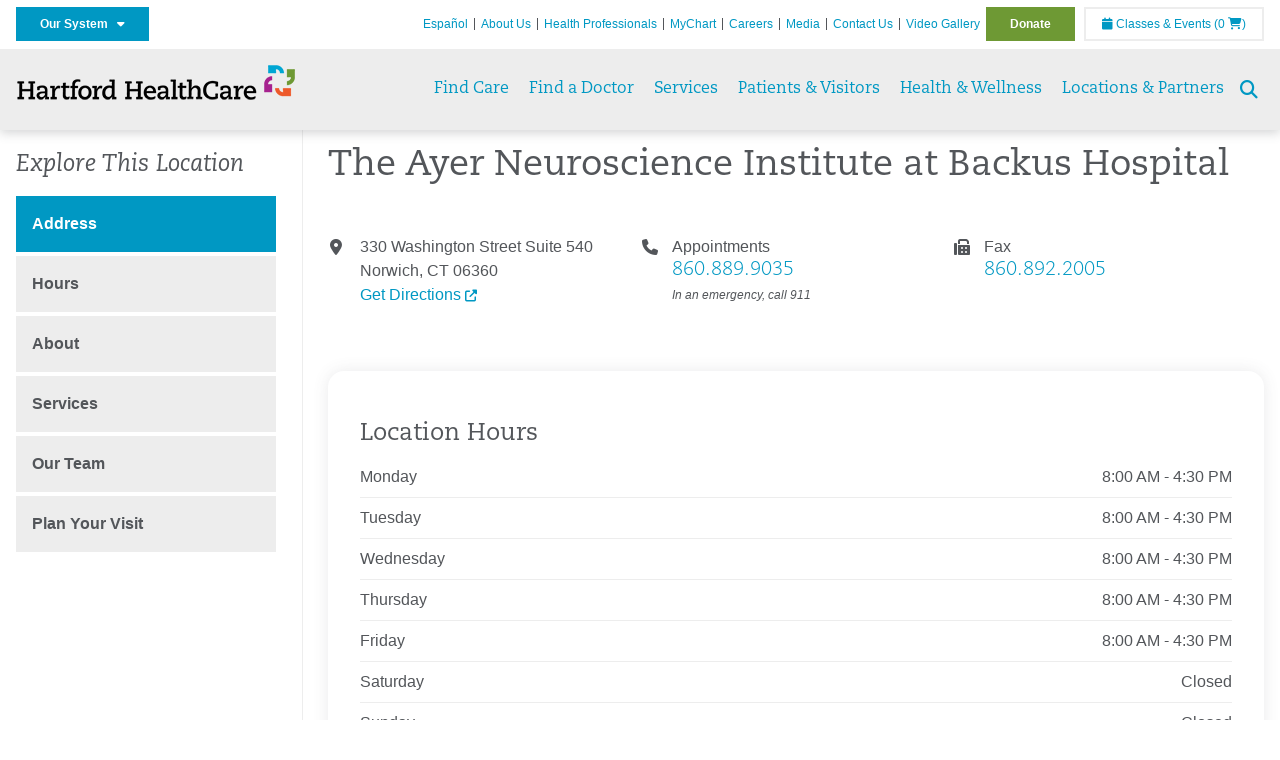

--- FILE ---
content_type: text/html; charset=utf-8
request_url: https://hartfordhealthcare.org/services/neuroscience/locations/locations-detail?id=a1Pj0000000p2fdEAA
body_size: 59540
content:


<!DOCTYPE html>
<html id="htmlTag" xmlns="http://www.w3.org/1999/xhtml">
<head id="Head1">
    <!--Copyright Bridgeline Digital, Inc. An unpublished work created in 2009. All rights reserved. This software contains the confidential and trade secret information of Bridgeline Digital, Inc. ("Bridgeline").  Copying, distribution or disclosure without Bridgeline's express written permission is prohibited-->
    <title>Locations Detail | hartfordhealthcare.org | Hartford HealthCare | CT</title>
<link rel="stylesheet" href=https://use.typekit.net/jnn6gag.css>
<meta name="description" content="Learn more about Locations Detail at hartfordhealthcare.org" />
<meta name="viewport" content="width=device-width, initial-scale=1.0" />
<meta http-equiv="X-UA-Compatible" content="IE=Edge" />
<meta name="iapps:siteid" content="8039ce09-e7da-47e1-bcec-df96b5e411f4" />
<meta name="iapps:completefriendlyurl" content="/services/neuroscience/locations/locations-detail?id=a1Pj0000000p2fdEAA" />
<meta name="iapps:objecttype" content="Page" />
<meta name="SearchPriority" content="0" />
<meta name="iapps:tag:section" content="Services" />
<link media="ALL" rel="stylesheet" type="text/css" href="/Style%20Library/Hartford%20Hospital/foundation.css?v=639040964136240281" />
<link media="ALL" rel="stylesheet" type="text/css" href="/Style%20Library/Hartford%20Hospital/redesign-rows.css?v=639040964136552753" />
<!--[if LTE IE 8]><link media="ALL" rel="stylesheet" type="text/css" href="/Style%20Library/Hartford%20Hospital/lteie8.css?v=639040964136396483" /><![endif]-->
<!--[if LTE IE 8]><link media="ALL" rel="stylesheet" type="text/css" href="/Style%20Library/Hartford%20Hospital/lteie8-redesign.css?v=639040964136396483" /><![endif]-->
<link media="ALL" rel="stylesheet" type="text/css" href="/Style%20Library/Hartford%20Hospital/default.css?v=639040964136083962" />
<link media="ALL" rel="stylesheet" type="text/css" href="/Style%20Library/Hartford%20Hospital/redesign-wrapper.css?v=639040964136552753" />
<link media="ALL" rel="stylesheet" type="text/css" href="/Style%20Library/Hartford%20Hospital/redesign-wrapper-custom.css?v=639040964136552753" />
<link media="ALL" rel="stylesheet" type="text/css" href="/Style%20Library/Hartford%20Hospital/jquery.bxslider.css?v=639040964136396483" />
<link media="ALL" rel="stylesheet" type="text/css" href="/Style%20Library/Hartford%20Hospital/featherlight.min.css?v=639040964136240281" />
<link media="ALL" rel="stylesheet" type="text/css" href="/Style%20Library/Hartford%20Hospital/jquery-ui.css?v=639040964136240281" />
<link media="ALL" rel="stylesheet" type="text/css" href="/Style%20Library/Hartford%20Hospital/special-styles-2.css?v=638817040189321730" />
<link media="ALL" rel="stylesheet" type="text/css" href="/Style%20Library/Hartford%20Hospital/newshub.css?v=639040964136396483" />
<link media="ALL" rel="stylesheet" type="text/css" href="/Style%20Library/Hartford%20Hospital/global.min.css?v=639040964136240281" />
<link media="ALL" rel="stylesheet" type="text/css" href="/Style%20Library/Hartford%20Hospital/tpl_locations.min.css?v=639040964136552753" />
<link media="Print" rel="stylesheet" type="text/css" href="/Style%20Library/Hartford%20Hospital/print.css?v=639040964136396483" />
<script type="text/javascript" src="//ajax.googleapis.com/ajax/libs/jquery/1.9.1/jquery.min.js"></script>
<script type="text/javascript" src="//ajax.googleapis.com/ajax/libs/jqueryui/1.9.1/jquery-ui.min.js"></script>
<script type="application/ld+json">{"@context":"https://schema.org","@type":"MedicalBusiness","name":"The Ayer Neuroscience Institute at Backus Hospital","url":"https://hartfordhealthcare.org/services/neuroscience/locations/locations-detail?id=a1Pj0000000p2fdEAA","description":"<p>At Hartford HealthCare’s Ayer Neuroscience Institute, we’ve taken the concept of a second opinion to a new level: Each week, all our specialists—neurologists, neurosurgeons, neuropsychologists, neurointensivists, neuro-critical care nurses, EEG Techs—meet to review each individual case. Together, they pool their knowledge and experience to give you the most advanced treatment plan possible.</p>\n<p>We are the only system in the region that operates this way. We also have the region’s only neurological intensive care unit.<p>","telephone":"860-889-9035","faxNumber":"860-892-2005","hasMap":"True","address":{"@type":"PostalAddress","streetAddress":"330 Washington Street, Suite 540","addressLocality":"Norwich","addressRegion":"CT","addressCountry":"USA","postalCode":"06360"},"geo":{"@type":"GeoCoordinates","latitude":"41.5432233","longitude":"-72.0884767"},"contactPoint":{"@type":"ContactPoint","telephone":"860-889-9035"},"openingHoursSpecification":[{"@type":"OpeningHoursSpecification","opens":"08:00:00","closes":"16:30:00","dayofWeek":"https://schema.org/Monday"},{"@type":"OpeningHoursSpecification","opens":"08:00:00","closes":"16:30:00","dayofWeek":"https://schema.org/Tuesday"},{"@type":"OpeningHoursSpecification","opens":"08:00:00","closes":"16:30:00","dayofWeek":"https://schema.org/Wednesday"},{"@type":"OpeningHoursSpecification","opens":"08:00:00","closes":"16:30:00","dayofWeek":"https://schema.org/Thursday"},{"@type":"OpeningHoursSpecification","opens":"08:00:00","closes":"16:30:00","dayofWeek":"https://schema.org/Friday"}]}</script>
<script type="text/javascript" src="/Script%20Library/Hartford%20Hospital/default.js?v=639040964135146459"></script>
<script type="text/javascript" src="/Script%20Library/Global/taleo.js?v=639040964134833953"></script>
<script type="text/javascript" src="/Script%20Library/Global/inviewport.js?v=639040964134833953"></script>
<script type="text/javascript" src="/Script%20Library/Hartford%20Hospital/parallax.js?v=639040964135771520"></script>
<script type="text/javascript" src="/Script%20Library/Hartford%20Hospital/flexslider.min.js?v=639040964135302721"></script>
<script type="text/javascript" src="/Script%20Library/Hartford%20Hospital/smoothHeader.js?v=639040964135771520"></script>
<script type="text/javascript" src="/Script%20Library/Unassigned/featherlight.min.js?v=639040964135927991"></script>
<script type="text/javascript" src="/Script%20Library/Hartford%20Hospital/ie.js?v=639040964135302721"></script>
<script type="text/javascript" src="/Script%20Library/Hartford%20Hospital/navigation.js?v=639040964135615693"></script>
<script type="text/javascript" src="/Script%20Library/Unassigned/iframeResizer.min.js?v=638295907055548480"></script>
<script type="text/javascript" src="/Script%20Library/Unassigned/scripts.min.js?v=639040964135927991"></script>
<script type="text/javascript">
//<![CDATA[
var publicSiteUrl='https://hartfordhealthcare.org/';
var editorContext='SiteEditor';
var basePageType='basepage';
var pageState='View';
var jSpinnerUrl='/iapps_images/spinner.gif';
var jRotatingCube='/iapps_images/loading-spinner.gif';
var jWebApiRoutePath='api';
var PageId='c0f46fe6-d274-43dd-8ec8-e0626ad0d7d4';
var WorkflowId='';
var ReferrerTypeId='8';
var ReferrerUrl='services/neuroscience/locations/locations-detail';

var siteId = '8039ce09-e7da-47e1-bcec-df96b5e411f4';var swgif = '/Tracking/WebPageEventLogger.axd';
//]]>
</script>
<!-- Google Tag Manager - modified for iAPPS -->
<script>
    (function(w, d, s, l, i) {
        if (pageState != 'Edit') {
            w[l] = w[l] || [];
            w[l].push({
                'gtm.start': new Date().getTime(),
                event: 'gtm.js'
            });
            var f = d.getElementsByTagName(s)[0],
                j = d.createElement(s),
                dl = l != 'dataLayer' ? '&l=' + l : '';
            j.async = true;
            j.src = 'https://www.googletagmanager.com/gtm.js?id=' + i + dl;
            f.parentNode.insertBefore(j, f);
        }
    }) (window, document, 'script', 'dataLayer', 'GTM-M7T8LGD');
</script>
<!-- End Google Tag Manager --><meta name="image" property="og:image" content="https://hartfordhealthcare.org/Image%20Library/Logos%20.%20Icons/open-graph.png?v=1"><!-- Clean URL of Cross-Domain Tracking code -->
<script type="text/javascript">
$(window).bind("load", function() {
     var uri = window.location.toString();
    
     // Function to clean specific tracking parameters
     function cleanUrl(param) {
         if (uri.indexOf("?" + param + "=") > 0) {
             return uri.substring(0, uri.indexOf("?" + param + "="));
         } else if (uri.indexOf("&" + param + "=") > 0) {
             return uri.substring(0, uri.indexOf("&" + param + "="));
         }
         return uri;
     }
 
     // List of parameters to be cleaned
     var trackingParams = ["_ga", "_gl"];
 
     // Clean each parameter from the URL
     trackingParams.forEach(function(param) {
         uri = cleanUrl(param);
     });
 
     // Update the URL if it was cleaned
     if (uri !== window.location.toString()) {
         window.history.replaceState({}, document.title, uri);
     }
});
</script>
<!-- End Cross-Domain Tracking code -->
<link id="favicon" rel="shortcut icon" href="/Configuration/Template%20Images/favicon.ico" /><link rel="stylesheet" href="https://cdnjs.cloudflare.com/ajax/libs/font-awesome/6.7.1/css/all.min.css" integrity="sha512-5Hs3dF2AEPkpNAR7UiOHba+lRSJNeM2ECkwxUIxC1Q/FLycGTbNapWXB4tP889k5T5Ju8fs4b1P5z/iB4nMfSQ==" crossorigin="anonymous" referrerpolicy="no-referrer" />
</head>
<body id="bodyTag">
    <!-- Google Tag Manager (noscript) -->
<noscript><iframe src="https://www.googletagmanager.com/ns.html?id=GTM-M7T8LGD"
height="0" width="0" style="display:none;visibility:hidden"></iframe></noscript>
<!-- End Google Tag Manager (noscript) -->
    
    <form method="post" action="/services/neuroscience/locations/locations-detail?id=a1Pj0000000p2fdEAA" id="form1">
<div class="aspNetHidden">
<input type="hidden" name="__EVENTTARGET" id="__EVENTTARGET" value="" />
<input type="hidden" name="__EVENTARGUMENT" id="__EVENTARGUMENT" value="" />

</div>

<script type="text/javascript">
//<![CDATA[
var theForm = document.forms['form1'];
function __doPostBack(eventTarget, eventArgument) {
    if (!theForm.onsubmit || (theForm.onsubmit() != false)) {
        theForm.__EVENTTARGET.value = eventTarget;
        theForm.__EVENTARGUMENT.value = eventArgument;
        theForm.submit();
    }
}
//]]>
</script>


<script src="https://ajax.aspnetcdn.com/ajax/4.6/1/WebForms.js" type="text/javascript"></script>
<script type="text/javascript">
//<![CDATA[
window.WebForm_PostBackOptions||document.write('<script type="text/javascript" src="/WebResource.axd?d=aIvyPnxdhJlXIxuiLb0RPTca53cwtarU_dYCpzxFNhAMn08lvVqJw9sXdOQG-wBR8-66S0u5bopl48FWmmQHozLNf7S_edFQ7XrhyHhP2vAMDryixc2GR72AxvzWx-4_N7YpCvpKo-vFBW0sNxTTKQ2&amp;t=638259222740000000"><\/script>');//]]>
</script>



<script type="text/javascript">
//<![CDATA[
var jTemplateType='0';var loadedFromVersion='False';//]]>
</script>

<script src="https://ajax.aspnetcdn.com/ajax/4.6/1/MicrosoftAjax.js" type="text/javascript"></script>
<script type="text/javascript">
//<![CDATA[
(window.Sys && Sys._Application && Sys.Observer)||document.write('<script type="text/javascript" src="/ScriptResource.axd?d=[base64]&t=5d0a842b"><\/script>');//]]>
</script>

<script src="https://ajax.aspnetcdn.com/ajax/4.6/1/MicrosoftAjaxWebForms.js" type="text/javascript"></script>
<script type="text/javascript">
//<![CDATA[
(window.Sys && Sys.WebForms)||document.write('<script type="text/javascript" src="/ScriptResource.axd?d=[base64]&t=5d0a842b"><\/script>');//]]>
</script>

        <script type="text/javascript">
//<![CDATA[
Sys.WebForms.PageRequestManager._initialize('scriptManager', 'form1', [], [], [], 90, '');
//]]>
</script>

        
        
        
<header id="global-header" class="site-header">

    <div class="site-header__utility">
        <div class="container">
            <div class="grid-x">
                <div class="cell xsmall-24 medium-3 site-header__utility-network">
                    <nav id="utility-network" class="utility-network">
                      <button
                        id="utility-network__toggle"
                        class="button button--solid-blue"
                        aria-controls="utility-network__menu"
                        aria-expanded="false"
                        type="button"
                      >
                        Our System &nbsp; <i class="fa-solid fa-caret-down" aria-hidden="true"></i>
                      </button>

                      <ul id="utility-network__menu" class="menu bg--blue" role="menu" aria-label="Our System">
                        <!-- Group 1 -->
                        <li role="none"><a role="menuitem" href="https://hartfordhealthcare.org" target="_blank" rel="noopener noreferrer">Hartford HealthCare</a></li>
                        <li role="none"><a role="menuitem" href="https://backushospital.org" target="_blank" rel="noopener noreferrer">Backus Hospital</a></li>
                        <li role="none"><a role="menuitem" href="https://charlottehungerford.org" target="_blank" rel="noopener noreferrer">Charlotte Hungerford Hospital</a></li>
                        <li role="none"><a role="menuitem" href="https://hartfordhospital.org" target="_blank" rel="noopener noreferrer">Hartford Hospital</a></li>
                        <li role="none"><a role="menuitem" href="https://thocc.org" target="_blank" rel="noopener noreferrer">Hospital of Central Connecticut</a></li>
                        <li role="none"><a role="menuitem" href="https://www.echn.org" target="_blank" rel="noopener noreferrer">Manchester Memorial Hospital</a></li>
                        <li role="none"><a role="menuitem" href="https://midstatemedical.org" target="_blank" rel="noopener noreferrer">MidState Medical Center</a></li>
                        <li role="none"><a role="menuitem" href="https://www.stvincents.org" target="_blank" rel="noopener noreferrer">St. Vincent&apos;s Medical Center</a></li>
                        <li role="none"><a role="menuitem" href="https://windhamhospital.org" target="_blank" rel="noopener noreferrer">Windham Hospital</a></li>

                        <li class="menu__separator" role="separator" aria-hidden="true"></li>

                        <!-- Group 2 -->
                        <li role="none"><a role="menuitem" href="https://hhcbehavioralhealth.org" target="_blank" rel="noopener noreferrer">Behavioral Health Network</a></li>
                        <li role="none"><a role="menuitem" href="https://instituteofliving.org" target="_blank" rel="noopener noreferrer">Institute of Living</a></li>
                        <li role="none"><a role="menuitem" href="https://natchaug.org" target="_blank" rel="noopener noreferrer">Natchaug Hospital</a></li>
                        <li role="none"><a role="menuitem" href="https://natchaugschools.org" target="_blank" rel="noopener noreferrer">Natchaug Schools</a></li>
                        <li role="none"><a role="menuitem" href="https://rushford.org" target="_blank" rel="noopener noreferrer">Rushford</a></li>
                        <li role="none"><a role="menuitem" href="https://ridgerecovery.org" target="_blank" rel="noopener noreferrer">The Ridge Recovery Center</a></li>

                        <li class="menu__separator" role="separator" aria-hidden="true"></li>

                        <!-- Group 3 -->
                        <li role="none"><a role="menuitem" href="https://hartfordhealthcaremedicalgroup.org" target="_blank" rel="noopener noreferrer">HHC Medical Group</a></li>
                        <li role="none"><a role="menuitem" href="https://integratedcarepartners.org" target="_blank" rel="noopener noreferrer">Integrated Care Partners</a></li>

                        <li class="menu__separator" role="separator" aria-hidden="true"></li>

                        <!-- Group 4 -->
                        <li role="none"><a role="menuitem" href="https://hartfordhealthcarerehabnetwork.org" target="_blank" rel="noopener noreferrer">HHC Rehabilitation Network</a></li>
                        <li role="none"><a role="menuitem" href="https://hhcseniorservices.org" target="_blank" rel="noopener noreferrer">HHC Senior Services</a></li>
                        <li role="none"><a role="menuitem" href="https://hartfordhealthcareathome.org" target="_blank" rel="noopener noreferrer">HHC at Home</a></li>
                        <li role="none"><a role="menuitem" href="https://hhcindependenceathome.org" target="_blank" rel="noopener noreferrer">Independence at Home</a></li>
                        <li role="none"><a role="menuitem" href="https://www.stvincentsspecialneeds.org" target="_blank" rel="noopener noreferrer">Special Needs Services</a></li>

                        <li class="menu__separator" role="separator" aria-hidden="true"></li>

                        <!-- Group 5 -->
                        <li role="none"><a role="menuitem" href="https://hartfordhealthcare.org/CESI" target="_blank" rel="noopener noreferrer">Center for Education, Simulation &amp; Innovation (CESI)</a></li>
                        <li role="none"><a role="menuitem" href="https://hartfordhealthcare.org/about-us/innovation" target="_blank" rel="noopener noreferrer">HHC Innovation</a></li>

                        <li class="menu__separator" role="separator" aria-hidden="true"></li>

                        <!-- Group 6 -->
                        <li role="none"><a role="menuitem" href="https://hartfordhealthcare.org/services/hartford-healthcare-institutes" target="_blank" rel="noopener noreferrer">HHC Institutes</a></li>
                      </ul>
                    </nav>
                </div>
                <div class="cell xsmall-24 medium-21 site-header__utility-navigation">

                    <nav class="utility-navigation">
                        <ul class="utility-navigation__menu"><li class="first"><a href="https://espanol.hartfordhealthcare.org/" target="_blank">Espa&#241;ol</a></li><li><a href="/about-us">About Us</a></li><li><a href="/health-professionals">Health Professionals</a></li><li><a href="/mychart">MyChart</a></li><li><a href="https://www.hhccareers.org/us/en" target="_blank">Careers</a></li><li><a href="/media">Media</a></li><li><a href="/contact-us">Contact Us</a></li><li><a href="/video-gallery">Video Gallery</a></li><li class="last donate"><a href="/donate">Donate</a></li></ul>

                        <span id="ctl01_ppheader_2_0_liEventsList" class="link-classes">
                            <a id="ctl01_ppheader_2_0_hlClassesEvents" href="/health-wellness/classes-events/conifer-events"><span class="fa fa-calendar"></span>&nbsp;Classes & Events</a>
                            <a id="ctl01_ppheader_2_0_hlCart" href="/health-wellness/classes-events/conifer-cart">
                                (0&nbsp;<span class="fa fa-shopping-cart"></span>)
                            </a>
                        </span>
                        
                    </nav>
                </div>
            </div>
        </div>
    </div>

    <div class="site-header__primary bg--lightgray">
        <div class="container">
            <div class="grid-x">
                <div class="cell xsmall-14 medium-5 large-6 site-header__primary-logo">
                    <a href="/">
                        <img id="ctl01_ppheader_2_0_imgLogo" src="https://hartfordhealthcare.org/Image%20Library/Logos%20.%20Icons/No%20Tagline/Hartford-HealthCare--HHC-_4C_horz.png" alt="Hartford HealthCare | CT" /></a>
                </div>
                <div class="cell xsmall-24 medium-19 large-18 site-header__primary-navigation">

                    <button id="global-header__menu-toggle" class="menu-toggle button" aria-label="Site Navigation" aria-controls="global-header" aria-expanded="false">
                        Menu <i class="fa fa-caret-down"></i>
                    </button>

                    <button id="global-header__search-toggle" class="search-toggle fa fa-search"></button>

                    <nav id="primary-navigation" class="primary-navigation">
                        
                                <ul class="primary-navigation__menu menu-item__submenu">
                                    
                                <li id="ctl01_ppheader_2_0_lvPrimaryNavigation_ctrl0_liListItem" class="menu-item menu-item-has-submenu menu-item--find-care">
                                    <a id="ctl01_ppheader_2_0_lvPrimaryNavigation_ctrl0_hlTitle">Find Care</a>
                                    <div class="menu-item__submenu">
<div class="grid-x align-top grid-margin-x grid-margin-y">
<div class="cell xsmall-24 small-8">
<h3 class="heading-4">Walk-In Care</h3>
<a class="border-radius--8" href="https://mychartplus.org/MyChart/scheduling/onmyway/?selrfvid=82799&amp;depid=104080001,101194001,101195001,104079001,111104001" target="_blank"> <span class="menu-item__icon"> <svg width="24" height="16" viewBox="0 0 24 16" fill="none" xmlns="http://www.w3.org/2000/svg"><path d="M11.7255 10.8177C11.7735 7.90907 13.8851 4.85229 14.9569 4.85229C15.2736 4.85229 15.3408 5.05238 15.3408 5.26489C15.3408 6.26043 13.8211 8.92001 11.7255 10.8177ZM22.3506 0.444271C21.3528 0.438895 20.3898 1.02619 19.7661 1.90765C22.7123 3.78094 19.1025 13.1076 13.7787 13.1076C13.1406 13.1076 12.5992 12.9271 12.237 12.5581C15.119 10.0339 17.201 6.60123 17.201 4.57685C17.201 3.54183 16.6811 2.8853 15.4623 2.8853C11.9262 2.8853 8.19802 8.52624 8.88967 12.5958C6.65999 13.3658 5.55211 12.4026 5.55211 10.4679C5.55211 6.42829 9.89335 2.23851 9.64123 0.977908C5.14303 2.32998 1.62266 -0.811415 0 4.30123C2.18656 3.14443 4.20472 4.99353 6.69908 3.64164C4.5569 6.04421 2.39484 9.44606 2.424 12.3189C2.44317 14.1994 3.48775 15.5558 5.75038 15.5558C7.03538 15.5558 8.36885 15.1182 9.6522 14.4046C10.2023 15.0731 11.0884 15.5558 12.4428 15.5558C17.9649 15.5558 24 8.01166 24 2.62849C24 1.20033 23.4172 0.450017 22.3506 0.444271Z" fill="#A40C84"></path></svg> </span> <span class="menu-item__title"> <strong>Walgreens</strong> </span> <span class="menu-item__text"> <small>Quick, convenient care for minor conditions and symptoms</small> </span> </a> <a class="border-radius--8 align-top padding--16" href="https://mychartplus.org/MyChart/scheduling/onmyway/?selrfvid=82799&amp;depid=101057055" target="_blank"> <span class="menu-item__icon"> <svg xmlns="http://www.w3.org/2000/svg" width="22" height="18" viewBox="0 0 22 18" fill="none"><path d="M8.99992 0L6.99992 2V4H3.99992C2.84992 4 2.11992 5 1.99992 6L0.999921 16C0.879921 17 1.53992 18 2.99992 18H18.9999C20.4599 18 21.1199 17 20.9999 16L19.9999 6C19.8799 5 19.0599 4 17.9999 4H14.9999V2L12.9999 0H8.99992ZM8.99992 2H12.9999V4H8.99992V2ZM9.99992 7H11.9999V10H14.9999V12H11.9999V15H9.99992V12H6.99992V10H9.99992V7Z" fill="#0098C3"></path></svg> </span> <span class="menu-item__title"> <strong>Hartford HealthCare Now</strong> </span> <span class="menu-item__text"> <small>Same-day, walk-in primary care (ages 18 and older)</small> </span> </a> <a class="border-radius--8" href="https://hartfordhealthcare.org/services/onmed-care-stations" target="_self"> <span class="menu-item__icon"> <svg xmlns="http://www.w3.org/2000/svg" width="24" height="24" viewBox="0 0 24 24" fill="none"><path d="M20 4C21.1 4 22 4.89 22 6V16C22 17.11 21.11 18 20 18H24V20H0V18H4C2.9 18 2 17.11 2 16V6C2 4.89 2.89 4 4 4H20ZM20 6H4V16H20V6ZM12 12C14.21 12 16 12.9 16 14V15H8V14C8 12.9 9.79 12 12 12ZM12 7C13.11 7 14 7.9 14 9C14 10.1 13.11 11 12 11C10.89 11 10 10.11 10 9C10 7.89 10.9 7 12 7Z" fill="#6E9A35"></path></svg> </span> <span class="menu-item__title"> <strong>OnMed</strong> </span> <span class="menu-item__text"> <small>Convenient healthcare at care stations located near you</small> </span> </a></div>
<div class="cell xsmall-24 small-8">
<h3 class="heading-4">Urgent care</h3>
<a class="border-radius--8" href="https://hartfordhealthcareurgentcare.org/" target="_blank"> <span class="menu-item__icon"> <svg xmlns="http://www.w3.org/2000/svg" width="20" height="20" viewBox="0 0 20 20" fill="none"><path d="M16 12H12V16H8V12H4V8H8V4H12V8H16M18 0H2C0.9 0 0 0.9 0 2V18C0 19.1 0.9 20 2 20H18C19.1 20 20 19.1 20 18V2C20 0.9 19.1 0 18 0ZM18 18H2V2H18V18Z" fill="#D2492A"></path></svg> </span> <span class="menu-item__title"> <strong>Urgent Care in Fairfield County</strong> </span> <span class="menu-item__text"> <small>Immediate, walk-in care for non-life-threatening conditions</small> </span> </a> <a class="border-radius--8 align-top" href="https://hartfordhealthcare.org/services/urgent-care/service-locations" target="_self"> <span class="menu-item__icon"> <svg xmlns="http://www.w3.org/2000/svg" width="20" height="20" viewBox="0 0 20 20" fill="none"><path d="M16 12H12V16H8V12H4V8H8V4H12V8H16M18 0H2C0.9 0 0 0.9 0 2V18C0 19.1 0.9 20 2 20H18C19.1 20 20 19.1 20 18V2C20 0.9 19.1 0 18 0ZM18 18H2V2H18V18Z" fill="#D2492A"></path></svg> </span> <span class="menu-item__title"> <strong>Urgent Care in Connecticut</strong> (Outside Fairfield County) </span> <span class="menu-item__text"> <small>Immediate, walk-in care for non-life-threatening conditions</small> </span> </a></div>
<div class="cell xsmall-24 small-8">
<h3 class="heading-4">Virtual care</h3>
<a class="border-radius--8 align-top padding--16" href="https://app.hhc247.org/app?utm_source=hhc-web&amp;utm_medium=top-nav&amp;utm_campaign_name=web-homepage-top-nav&amp;utm_content=hhc247" target="_blank"> <span class="menu-item__icon"> <svg xmlns="http://www.w3.org/2000/svg" width="14" height="20" viewBox="0 0 14 22" fill="none"><path d="M12 18H2V4H12M12 0H2C0.89 0 0 0.89 0 2V20C0 20.5304 0.210714 21.0391 0.585786 21.4142C0.960859 21.7893 1.46957 22 2 22H12C12.5304 22 13.0391 21.7893 13.4142 21.4142C13.7893 21.0391 14 20.5304 14 20V2C14 0.89 13.1 0 12 0Z" fill="#0098C3"></path></svg> </span> <span class="menu-item__title"> <strong>Get the HHC 24/7 virtual care app</strong> </span> <span class="menu-item__text"> <small>24/7 primary and same-day acute care</small>&nbsp;</span></a></div>
<div class="cell xsmall-24">
<div class="grid-x grid-margin-x grid-margin-y">
<div class="cell xsmall-24 small-8"><a class="border-radius--8 border--green padding--16" href="https://hartfordhealthcare.org/find-a-doctor/physician-results?OpenScheduling=1" target="_self"> <span class="menu-item__icon"> <svg xmlns="http://www.w3.org/2000/svg" width="20" height="20" viewBox="0 0 20 20" fill="none"><path d="M17 6C17.56 6 18 6.43 18 7C18 7.26522 17.8946 7.51957 17.7071 7.70711C17.5196 7.89464 17.2652 8 17 8C16.43 8 16 7.55 16 7C16 6.43 16.43 6 17 6ZM0 0V9C0 11.96 2.19 14.5 5.14 14.91C5.76 17.92 8.42 20 11.5 20C12.3536 20 13.1988 19.8319 13.9874 19.5052C14.7761 19.1786 15.4926 18.6998 16.0962 18.0962C16.6998 17.4926 17.1786 16.7761 17.5052 15.9874C17.8319 15.1988 18 14.3536 18 13.5V9.81C19.16 9.39 20 8.29 20 7C20 6.20435 19.6839 5.44129 19.1213 4.87868C18.5587 4.31607 17.7956 4 17 4C16.2044 4 15.4413 4.31607 14.8787 4.87868C14.3161 5.44129 14 6.20435 14 7C14 8.29 14.84 9.4 16 9.81V13.41C16 15.91 14 17.91 11.5 17.91C9.5 17.91 7.82 16.7 7.22 14.9C10 14.3 12 11.8 12 9V0H8V3H10V9C10 10.0609 9.57857 11.0783 8.82843 11.8284C8.07828 12.5786 7.06087 13 6 13C4.93913 13 3.92172 12.5786 3.17157 11.8284C2.42143 11.0783 2 10.0609 2 9V3H4V0H0Z" fill="#6E9A35"></path></svg> </span> <span class="menu-item__title"> <strong>Primary Care</strong> </span> <span class="menu-item__text"> <small>Schedule an appointment online with select providers</small> </span> </a></div>
<div class="cell xsmall-24 small-8"><a class="border-radius--8 border--orange padding--16" href="https://mychartplus.org/MyChart/scheduling/onmyway/?selrfvid=82802" target="_blank"> <span class="menu-item__icon"> <svg xmlns="http://www.w3.org/2000/svg" width="20" height="20" viewBox="0 0 20 20" fill="none"><path d="M11 11H9V5H11M11 15H9V13H11M10 0C8.68678 0 7.38642 0.258658 6.17317 0.761205C4.95991 1.26375 3.85752 2.00035 2.92893 2.92893C1.05357 4.8043 0 7.34784 0 10C0 12.6522 1.05357 15.1957 2.92893 17.0711C3.85752 17.9997 4.95991 18.7362 6.17317 19.2388C7.38642 19.7413 8.68678 20 10 20C12.6522 20 15.1957 18.9464 17.0711 17.0711C18.9464 15.1957 20 12.6522 20 10C20 8.68678 19.7413 7.38642 19.2388 6.17317C18.7362 4.95991 17.9997 3.85752 17.0711 2.92893C16.1425 2.00035 15.0401 1.26375 13.8268 0.761205C12.6136 0.258658 11.3132 0 10 0Z" fill="#B81702"></path></svg> </span> <span class="menu-item__title"> <strong>Emergency Care</strong> </span> <span class="menu-item__text"> <small>24/7 care for critical and life-threatening situations</small> </span> </a></div>
<div class="cell xsmall-24 small-8"><a class="border-radius--8 bg--blue padding--16" href="https://hartfordhealthcare.org/services/urgent-care/conditions-treatments"> <span class="menu-item__icon"></span> <span class="menu-item__title"> <strong class="color--blue">Not sure which option to choose?</strong> </span> <span class="menu-item__text"> <small>Learn more about your choices</small> </span> </a></div>
</div>
</div>
</div>
</div>
                                </li>
                            
                                <li id="ctl01_ppheader_2_0_lvPrimaryNavigation_ctrl1_liListItem" class="menu-item">
                                    <a id="ctl01_ppheader_2_0_lvPrimaryNavigation_ctrl1_hlTitle" href="../../../find-a-doctor">Find a Doctor</a>
                                    
                                </li>
                            
                                <li id="ctl01_ppheader_2_0_lvPrimaryNavigation_ctrl2_liListItem" class="menu-item menu-item-has-submenu">
                                    <a id="ctl01_ppheader_2_0_lvPrimaryNavigation_ctrl2_hlTitle" href="../../../services">Services</a>
                                    <div class="menu-item__submenu">
  <div class="grid-x grid-padding-x grid-padding-y">
    <div class="cell xsmall-24 medium-6"><ul>
<li><a href="https://hartfordhealthcare.org/services/a-z-list-of-services" returnvalue="/services/a-z-list-of-services,,Page,_self,,,false,false,false,false,990d4620-8ccd-453a-a51a-5f3294b06c28,;NoWatch"><strong>A - Z List of Services</strong></a></li>
<li><a href="https://hartfordhealthcare.org/services/medical-surgical-weight-loss/medical-surgical-weight-loss" class="" title="Medical & Surgical Weight Loss" target="" rel="" data-iapps-linktype="Page" data-iapps-managed="true" data-iapps-objectid="f83a3b2c-bbc2-4dee-b299-8fcf1b38a204" data-iapps-siteid="8039ce09-e7da-47e1-bcec-df96b5e411f4">Bariatrics </a></li>
<li><a href="https://hartfordhealthcare.org/services/behavioral-mental-health/behavioral-mental-health" returnvalue="/services/behavioral-mental-health/behavioral-mental-health,,Page,_self,,,false,false,false,false,9143addc-c747-473a-a2e1-f2a040c17874,;NoWatch">Behavioral & Mental Health</a></li>
<li><a href="https://hartfordhealthcare.org/services/cancer-care/cancer-care" title="Cancer Care" data-iapps-linktype="Page" data-iapps-managed="true" data-iapps-objectid="88685cb2-7bb2-4fac-a8df-843f550b95c3" data-iapps-siteid="8039ce09-e7da-47e1-bcec-df96b5e411f4">Cancer Care</a></li>
<li><a href="https://hartfordhealthcare.org/services/diabetes-endocrinology/diabetes-endocrinology" returnvalue="/services/diabetes-endocrinology/diabetes-endocrinology,,Page,_self,,,false,false,false,false,296b89ce-a940-4eff-ba6e-7ee9a5029623,;NoWatch">Diabetes & Endocrinology</a></li>
<li><a href="https://hartfordhealthcare.org/services/digestive-health-institute/digestive-health-institute" title="Digestive Health Institute " data-iapps-linktype="Page" data-iapps-managed="true" data-iapps-objectid="34f4cf33-f747-4386-86ed-64130893abdc" data-iapps-siteid="8039ce09-e7da-47e1-bcec-df96b5e411f4">Digestive Health</a></li>
<li><a href="https://hartfordhealthcare.org/services/emergency-services/emergency-services" returnvalue="/services/emergency-services/emergency-services,,Page,_self,,,false,false,false,false,6ee5f71b-e763-4329-87bd-12b2a47ccbf8,;NoWatch">Emergency Services</a></li>
<li><a href="https://hartfordhealthcare.org/services/epilepsy-center/epilepsy-center" title="Epilepsy Center" data-iapps-linktype="Page" data-iapps-managed="true" data-iapps-objectid="ccca63c2-413a-48d4-8d71-99d6abfc68cd" data-iapps-siteid="8039ce09-e7da-47e1-bcec-df96b5e411f4">Epilepsy Center</a></li>
<li><a href="https://hartfordhealthcare.org/services/gender-health/center-for-gender-health" title="Center for Gender Health" data-iapps-linktype="Page" data-iapps-managed="true" data-iapps-objectid="7b71966b-5bf0-48dd-9e1d-7d595df220d5" data-iapps-siteid="8039ce09-e7da-47e1-bcec-df96b5e411f4">Gender Health</a></li>
<li><a href="https://hartfordhealthcare.org/services/headache-center" data-iapps-linktype="External" data-iapps-managed="true">Headache Center</a></li>
<li><a href="https://hartfordhealthcare.org/services/heart-vascular/heart-vascular" title="Heart and Vascular" data-iapps-linktype="Page" data-iapps-managed="true" data-iapps-objectid="89ff3bc5-cdd0-426e-ba05-6c7e62da4ee2" data-iapps-siteid="8039ce09-e7da-47e1-bcec-df96b5e411f4">Heart & Vascular</a></li>
<li><a href="https://hartfordhealthcare.org/services/hernia" title="Hernia" data-iapps-linktype="External" data-iapps-managed="true" data-iapps-objectid="00000000-0000-0000-0000-000000000000">Hernia Care</a></li>
<li><a href="https://hartfordhealthcare.org/services/urology-kidney/programs/kidney-stone-center/kidney-stone-center" title="Kidney Stone Center" data-iapps-linktype="Page" data-iapps-managed="true" data-iapps-objectid="edbb2b16-80e7-4f93-835b-81c4c0bc88c9" data-iapps-siteid="8039ce09-e7da-47e1-bcec-df96b5e411f4">Kidney Stone Center</a></li>
</ul></div>
    <div class="cell xsmall-24 medium-6"><div> </div>
<ul>
<li><a returnvalue="https://hartfordhealthcare.org/services/liver-hepatology/liver-hepatology,,Page,_self,,,false,false,false,false,5061e0d3-9179-4cf7-b8dd-8d8dadcb9643,;NoWatch" href="https://hartfordhealthcare.org/services/liver-hepatology/liver-hepatology">Liver & Hepatology</a></li>
<li><a href="https://hartfordhealthcare.org/services/medical-surgical-weight-loss/medical-weight-loss/medical-weight-loss" title="Medical Weight Loss" data-iapps-linktype="Page" data-iapps-managed="true" data-iapps-objectid="1bb03ae5-95cc-49cc-abbd-8cebdb68490c" data-iapps-siteid="8039ce09-e7da-47e1-bcec-df96b5e411f4">Medical Weight Loss</a></li>
<li><a href="https://hartfordhealthcare.org/services/memory-care/memory-care" title="Memory Care" data-iapps-linktype="Page" data-iapps-managed="true" data-iapps-objectid="52727a8b-6bdc-4ffe-8b5f-3c62ecb69114" data-iapps-siteid="8039ce09-e7da-47e1-bcec-df96b5e411f4">Memory Care Center</a></li>
<li><a href="https://hartfordhealthcare.org/services/tallwood-mens-health/tallwood-mens-health" class="" title="Tallwood Men's Health" target="" rel="" data-iapps-linktype="Page" data-iapps-managed="true" data-iapps-objectid="5cf7c5d7-7214-4cb6-a45b-b950fc358be8" data-iapps-siteid="8039ce09-e7da-47e1-bcec-df96b5e411f4">Men’s Health</a></li>
<li><a href="https://hartfordhealthcare.org/services/movement-center/movement-center" title="Movement Center" data-iapps-linktype="Page" data-iapps-managed="true" data-iapps-objectid="fcc09913-4266-473c-9fb9-9584747ecede" data-iapps-siteid="8039ce09-e7da-47e1-bcec-df96b5e411f4">Movement Disorders</a></li>
<li><a href="https://hartfordhealthcare.org/services/multiple-sclerosis-center/multiple-sclerosis" title="Multiple Sclerosis Center" data-iapps-linktype="Page" data-iapps-managed="true" data-iapps-objectid="473a3926-9007-4074-97b1-a8de5cc8b574" data-iapps-siteid="8039ce09-e7da-47e1-bcec-df96b5e411f4">Multiple Sclerosis Center</a></li>
<li><a href="https://hartfordhealthcare.org/health-wellness/neighborhood-health/neighborhood-health" title="Neighborhood Health" data-iapps-linktype="Page" data-iapps-managed="true" data-iapps-objectid="28deaf9c-bdec-435b-befc-cc42a0f55ec6" data-iapps-siteid="8039ce09-e7da-47e1-bcec-df96b5e411f4">Neighborhood Health</a></li>
<li><a href="https://hartfordhealthcare.org/services/neuroimmunology/neuroimmunology" title="Neuroimmunology" data-iapps-linktype="Page" data-iapps-managed="true" data-iapps-objectid="66a1852b-0467-4715-a8bd-2847419d77e6" data-iapps-siteid="8039ce09-e7da-47e1-bcec-df96b5e411f4">Neuroimmunology</a></li>
<li><a href="https://hartfordhealthcare.org/services/general-neurology/general-neurology" title="General Neurology" data-iapps-linktype="Page" data-iapps-managed="true" data-iapps-objectid="a4bc2cae-fe87-440b-8c0c-ddf3882ba385" data-iapps-siteid="8039ce09-e7da-47e1-bcec-df96b5e411f4">Neurology</a></li>
<li><a href="https://hartfordhealthcare.org/services/neuroscience/neuroscience" title="Neuroscience" data-iapps-linktype="Page" data-iapps-managed="true" data-iapps-objectid="893da5dc-e775-4953-9a8b-314a1bc32761" data-iapps-siteid="8039ce09-e7da-47e1-bcec-df96b5e411f4">Neuroscience</a></li>
<li><a href="https://hartfordhealthcare.org/services/neurovascular/neurovascular" title="Neurovascular" data-iapps-linktype="Page" data-iapps-managed="true" data-iapps-objectid="d0321eb5-54e3-477b-9973-260382565e42" data-iapps-siteid="8039ce09-e7da-47e1-bcec-df96b5e411f4">Neurovascular</a></li>
<li><a returnvalue="/services/bone-joint/bone-joint,,Page,_self,,,false,false,false,false,78f3b8fc-d1c4-4a1d-910b-6ee258bee99c,;NoWatch" href="https://hartfordhealthcare.org/services/bone-joint/bone-joint">Orthopedics</a></li>
<li><a href="https://hartfordhealthcare.org/services/pain-management/pain-management" title="Pain Management " data-iapps-linktype="Page" data-iapps-managed="true" data-iapps-objectid="ea11b66c-e1ae-4885-998f-f9f0ffad836b" data-iapps-siteid="8039ce09-e7da-47e1-bcec-df96b5e411f4">Pain Management</a></li>
</ul></div>
    <div class="cell xsmall-24 medium-6"><div> </div>
<ul>
<li><a href="https://hartfordhealthcare.org/services/physical-rehabilitation/physical-rehabilitation">Physical Rehabilitation</a></li>
<li><a href="https://hartfordhealthcare.org/services/same-day-care/same-day-care" title="Same Day Care" data-iapps-linktype="Page" data-iapps-managed="true" data-iapps-objectid="61406dd0-c0bb-4567-883c-67edb96b9019" data-iapps-siteid="8039ce09-e7da-47e1-bcec-df96b5e411f4">Same Day Care</a></li>
<li><a returnvalue="/services/senior-services/senior-services,,Page,_self,,,false,false,false,false,dc28357a-545a-4fe0-9248-ef03594a18ad,;NoWatch" href="https://hartfordhealthcare.org/services/senior-services/senior-services">Senior Services</a></li>
<li><a href="https://hartfordhealthcare.org/services/special-needs-services/special-needs-services" title="Special Needs Services" data-iapps-linktype="Page" data-iapps-managed="true" data-iapps-objectid="135d0bc3-52ea-4203-833c-718b205e5245" data-iapps-siteid="8039ce09-e7da-47e1-bcec-df96b5e411f4">Special Needs Services</a></li>
<li><a href="https://hartfordhealthcare.org/services/spine-care/spine-care" title="Spine Care" data-iapps-linktype="Page" data-iapps-objectid="9da84179-5402-4813-aa05-516d9e2555e5" data-iapps-siteid="8039ce09-e7da-47e1-bcec-df96b5e411f4" data-iapps-managed="true">Spine Care</a></li>
<li><a href="https://hartfordhealthcare.org/services/sports-health/sports-health" title="Sports Health" data-iapps-linktype="Page" data-iapps-objectid="53c46027-365a-4360-ace1-ff73fff7e872" data-iapps-siteid="8039ce09-e7da-47e1-bcec-df96b5e411f4" data-iapps-managed="true">Sports Health</a></li>
<li><a href="https://hartfordhealthcare.org/services/medical-surgical-weight-loss/surgical-weight-loss/surgical-weight-loss" title="Surgical Weight Loss" data-iapps-linktype="Page" data-iapps-managed="true" data-iapps-objectid="8d8e58bd-583c-4875-8504-a144e0c58e6b" data-iapps-siteid="8039ce09-e7da-47e1-bcec-df96b5e411f4">Surgical Weight Loss</a></li>
<li><a returnvalue="/services/urgent-care/urgent-care,,Page,_self,,,false,false,false,false,c783a0ae-a330-4899-8c21-7a32a2dd9aa9,;NoWatch" href="https://hartfordhealthcare.org/services/urgent-care/urgent-care">Urgent Care</a></li>
<li><a href="https://hartfordhealthcare.org/services/urology-kidney/urology-kidney" title="Urology & Kidney" data-iapps-linktype="Page" data-iapps-managed="true" data-iapps-objectid="a6ab5efa-ecfe-4369-9e6e-9d552fa8c7aa" data-iapps-siteid="8039ce09-e7da-47e1-bcec-df96b5e411f4">Urology & Kidney</a></li>
<li><a href="https://hartfordhealthcare.org/services/virtual-health/virtual-health" title="Virtual Health" data-iapps-linktype="Page" data-iapps-managed="true" data-iapps-objectid="fd6ee8d5-9d51-4be9-ba2e-a5e702f15610" data-iapps-siteid="8039ce09-e7da-47e1-bcec-df96b5e411f4">Virtual Health</a></li>
<li><a href="https://hartfordhealthcare.org/health-professionals/for-job-seekers/volunteer/volunteer" title="Volunteer" data-iapps-linktype="Page" data-iapps-managed="true" data-iapps-objectid="0a3d5ade-9592-4bfd-aef7-6683c64f15c2" data-iapps-siteid="8039ce09-e7da-47e1-bcec-df96b5e411f4">Volunteer</a></li>
<li><a href="https://hartfordhealthcare.org/services/medical-surgical-weight-loss/medical-surgical-weight-loss" data-iapps-linktype="Page" data-iapps-managed="true" title="Medical & Surgical Weight Loss" data-iapps-objectid="420d475e-49fc-457e-876a-1c20db800e02" data-iapps-siteid="8039ce09-e7da-47e1-bcec-df96b5e411f4">Weight Loss</a></li>
<li><a returnvalue="/services/womens-health/womens-health,,Page,_self,,,false,false,false,false,d4e8e80d-6e7b-43e2-9b9f-3d906e14e8d8,;NoWatch" href="https://hartfordhealthcare.org/services/womens-health/womens-health">Women's Health</a></li>
</ul>
<ul>
<li><a returnvalue="/services/a-z-list-of-services,,Page,_self,,,false,false,false,false,990d4620-8ccd-453a-a51a-5f3294b06c28,;NoWatch" href="https://hartfordhealthcare.org/services/a-z-list-of-services"><strong>More Services >></strong></a></li>
</ul></div>
    <div class="cell xsmall-24 medium-6"><h2><a href="https://hartfordhealthcare.org/services/hartford-healthcare-institutes" title="Hartford HealthCare Institutes" data-iapps-linktype="Page" data-iapps-managed="true" data-iapps-objectid="988aec8b-1663-4522-b9e4-1d49a63a05f1" data-iapps-siteid="8039ce09-e7da-47e1-bcec-df96b5e411f4">Our Institutes</a></h2>
<ul>
<li><a href="https://hartfordhealthcare.org/services/cancer-care/cancer-care" title="Cancer Care" data-iapps-linktype="Page" data-iapps-managed="true" data-iapps-objectid="88685cb2-7bb2-4fac-a8df-843f550b95c3" data-iapps-siteid="8039ce09-e7da-47e1-bcec-df96b5e411f4"></a><a href="https://hartfordhealthcare.org/services/neuroscience/neuroscience" title="Neuroscience" data-iapps-linktype="Page" data-iapps-managed="true" data-iapps-objectid="893da5dc-e775-4953-9a8b-314a1bc32761" data-iapps-siteid="8039ce09-e7da-47e1-bcec-df96b5e411f4">Ayer Neuroscience Institute</a></li>
<li><a href="https://hartfordhealthcare.org/services/behavioral-mental-health/behavioral-mental-health" title="Behavioral & Mental Health" data-iapps-linktype="Page" data-iapps-managed="true" data-iapps-objectid="9143addc-c747-473a-a2e1-f2a040c17874" data-iapps-siteid="8039ce09-e7da-47e1-bcec-df96b5e411f4">Behavior Health Network</a></li>
<li><a href="https://hartfordhealthcare.org/services/cancer-care/cancer-care" title="Cancer Care" data-iapps-linktype="Page" data-iapps-managed="true" data-iapps-objectid="88685cb2-7bb2-4fac-a8df-843f550b95c3" data-iapps-siteid="8039ce09-e7da-47e1-bcec-df96b5e411f4">Cancer Institute</a></li>
<li><a href="https://hartfordhealthcare.org/services/digestive-health-institute/digestive-health-institute" title="Digestive Health Institute " data-iapps-linktype="Page" data-iapps-managed="true" data-iapps-objectid="34f4cf33-f747-4386-86ed-64130893abdc" data-iapps-siteid="8039ce09-e7da-47e1-bcec-df96b5e411f4">Digestive Health Institute</a></li>
<li><a href="https://hartfordhealthcare.org/services/heart-vascular/heart-vascular">Heart & Vascular Institute</a></li>
<li><a href="https://hartfordhealthcare.org/services/bone-joint/bone-joint" title="Bone & Joint" data-iapps-linktype="Page" data-iapps-managed="true" data-iapps-objectid="8039ce09-e7da-47e1-bcec-df96b5e411f4">Orthopedic Institutes</a></li>
<li><a href="https://hartfordhealthcare.org/services/urology-kidney/urology-kidney" title="Urology & Kidney" data-iapps-linktype="Page" data-iapps-managed="true" data-iapps-objectid="a6ab5efa-ecfe-4369-9e6e-9d552fa8c7aa" data-iapps-siteid="8039ce09-e7da-47e1-bcec-df96b5e411f4">Tallwood Urology & Kidney Institute</a></li>
</ul></div>
  </div>
</div>
                                </li>
                            
                                <li id="ctl01_ppheader_2_0_lvPrimaryNavigation_ctrl3_liListItem" class="menu-item menu-item-has-submenu">
                                    <a id="ctl01_ppheader_2_0_lvPrimaryNavigation_ctrl3_hlTitle" href="../../../patients-visitors">Patients &amp; Visitors</a>
                                    <div class="menu-item__submenu">
  <div class="grid-x grid-padding-x grid-padding-y">
    <div class="cell xsmall-24 medium-8"><h2><a href="https://hartfordhealthcare.org/patients-visitors/patients" target="_self">Patients</a></h2>
<ul>
<li><a href="https://hartfordhealthcare.org/patients-visitors/patients/admitting/admitting" returnvalue="/patients-visitors/patients/admitting/admitting,,Page,_self,,,false,false,false,false,46a558ce-2199-4672-96bb-a382641ee979,;NoWatch">Admitting</a></li>
<li><a href="https://hartfordhealthcare.org/patients-visitors/patients/advance-directives" returnvalue="/patients-visitors/patients/advanced-directives/,,Page,_self,,,false,false,false,false,2c9ea3f7-5ca4-4ea1-8f70-987ef5f1d548,;NoWatch">Advance Directives</a></li>
<li><a href="https://hartfordhealthcare.org/patients-visitors/patients/billing-insurance" returnvalue="/patients-visitors/patients/billing-insurance/,,Page,_self,,,false,false,false,false,14f09885-85db-4486-8dce-4cb6f5db1a6e,;NoWatch">Billing & Insurance</a></li>
<li><a href="https://hartfordhealthcare.org/patients-visitors/patients/bloodless-medicine" returnvalue="/patients-visitors/patients/bloodless-medicine/,,Page,_self,,,false,false,false,false,fce2d261-152d-4312-88b2-e6e2c7de1258,;NoWatch">Bloodless Medicine</a></li>
<li><a href="https://hartfordhealthcare.org/patients-visitors/patients/care-assistance-partners/care-assistance-partners" title="Care Assistance Partners" data-iapps-linktype="Page" data-iapps-managed="true" data-iapps-objectid="b640337c-33c5-4003-b245-536695b3c313" data-iapps-siteid="8039ce09-e7da-47e1-bcec-df96b5e411f4">Care Assistance Partners</a></li>
<li><a href="https://hartfordhealthcare.org/health-professionals/research/patients/clinical-trials/current-clinical-trials" class="" title="Current Clinical Trials" target="" rel="" data-iapps-linktype="Page" data-iapps-managed="true" data-iapps-objectid="06cfae3e-36c8-483b-aff8-86b1d7289130" data-iapps-siteid="8039ce09-e7da-47e1-bcec-df96b5e411f4">Clinical Trials</a></li>
<li><a href="https://hartfordhealthcare.org/patients-visitors/patients/billing-insurance/financial-assistance" data-iapps-linktype="External" data-iapps-managed="true" data-iapps-objectid="00000000-0000-0000-0000-000000000000">Financial Assistance</a></li>
<li><a href="https://hartfordhealthcare.org/patients-visitors/patients/hospitalist-services" returnvalue="/patients-visitors/patients/hospitalist-services/,,Page,_self,,,false,false,false,false,7da15869-23fd-4d64-9e64-7d64137a651e,;NoWatch">Hospitalist Services</a></li>
<li><a href="https://hartfordhealthcare.org/patients-visitors/patients/interpretive-services" returnvalue="/patients-visitors/patients/interpretive-services/,,Page,_self,,,false,false,false,false,60524cd9-52a8-46bc-8c75-741a979ee604,;NoWatch">Interpretive Services</a></li>
<li><a href="https://hartfordhealthcare.org/patients-visitors/patients/maps-directions" returnvalue="/patients-visitors/patients/maps-directions/,,Page,_self,,,false,false,false,false,a19221b1-3782-451c-83c4-cd0239c3c98f,;NoWatch">Maps & Directions</a></li>
<li><a href="https://hartfordhealthcare.org/patients-visitors/patients/medical-records" returnvalue="/patients-visitors/patients/medical-records/,,Page,_self,,,false,false,false,false,5abb696b-b819-4a3c-8afc-92b100cbb9d0,;NoWatch">Medical Records</a></li>
<li><a href="https://hartfordhealthcare.org/patients-visitors/patients/medicare-education/medicare-education" title="Medicare Education" data-iapps-linktype="Page" data-iapps-managed="true" data-iapps-objectid="feb2bef8-b0b4-45c6-9699-314beee0ec1d" data-iapps-siteid="8039ce09-e7da-47e1-bcec-df96b5e411f4">Medicare Education</a></li>
</ul></div>
    <div class="cell xsmall-24 medium-8"><h2><a href="https://hartfordhealthcare.org/patients-visitors/patients" target="_self">&nbsp;</a></h2>
<ul>
<li><a href="https://hartfordhealthcare.org/patients-visitors/patients/mutual-care-mutual-respect/mutual-care-mutual-respect" title="Mutual Care, Mutual Respect" data-iapps-linktype="Page" data-iapps-managed="true" data-iapps-objectid="e9a3e0d8-fb96-427d-872b-0d570ade16f6" data-iapps-siteid="8039ce09-e7da-47e1-bcec-df96b5e411f4">Mutual Care, Mutual Respect</a></li>
<li><a href="https://hartfordhealthcare.org/patients-visitors/patients/billing-insurance/no-surprises-act/no-surprises-act" title="No Surprises Act" data-iapps-linktype="Page" data-iapps-managed="true" data-iapps-objectid="404819eb-b36b-4af5-8027-eb6a6f09aa39" data-iapps-siteid="8039ce09-e7da-47e1-bcec-df96b5e411f4">No Surprises Act</a></li>
<li><a href="https://hartfordhealthcare.org/patients-visitors/patients/billing-insurance/online-bill-pay/online-bill-pay" title="Online Bill Pay" data-iapps-linktype="Page" data-iapps-managed="true" data-iapps-objectid="eacf0e72-e014-4311-bb1b-f11c4c05b7d0" data-iapps-siteid="8039ce09-e7da-47e1-bcec-df96b5e411f4">Online Bill Pay</a></li>
<li><a href="https://hartfordhealthcare.org/patients-visitors/patients/pastoral-services" data-iapps-linktype="Page" data-iapps-managed="true" data-iapps-objectid="3e862641-8532-43b0-bfbc-01060cd243bb">Pastoral & Spiritual Care</a></li>
<li><a href="https://hartfordhealthcare.org/patients-visitors/patients/patient-education/patient-education" title="Patient Education" data-iapps-linktype="Page" data-iapps-objectid="5f487dd0-b352-411e-b82b-cbb2397fcaed" data-iapps-siteid="8039ce09-e7da-47e1-bcec-df96b5e411f4" data-iapps-managed="true">Patient Education</a></li>
<li><a href="https://hartfordhealthcare.org/patients-visitors/patients/patient-rights-privacy" returnvalue="/patients-visitors/patients/patient-rights-privacy/,,Page,_self,,,false,false,false,false,9d5e3637-58db-45d3-934f-c74a4bcfd3f6,;NoWatch">Patient Rights & Privacy</a></li>
<li><a href="https://hartfordhealthcare.org/patients-visitors/patients/patient-quality-safety/quality-safety" returnvalue="/patients-visitors/patients/patient-quality-safety/quality-safety,,Page,_self,,,false,false,false,false,ceb5f582-fdcd-44d9-898f-8da6a27cb862,;NoWatch">Patient Quality & Safety</a></li>
<li><a href="https://hartfordhealthcare.org/patients-visitors/patients/pre-admission-testing-center/pre-admission-testing-center" title="Pre-Admission Testing Center" data-iapps-linktype="Page" data-iapps-managed="true" data-iapps-objectid="5546adf6-4cec-41a1-bdd9-2c03ecc1dcca" data-iapps-siteid="8039ce09-e7da-47e1-bcec-df96b5e411f4">Pre-Admission Testing Center</a></li>
<li><a href="https://hartfordhealthcare.org/patients-visitors/patients/statement-of-nondiscrimination/statement-of-nondiscrimination" title="Statement of Nondiscrimination" data-iapps-linktype="Page" data-iapps-managed="true" data-iapps-objectid="825a3165-43d7-4f06-93a1-d355e4e8b320" data-iapps-siteid="8039ce09-e7da-47e1-bcec-df96b5e411f4">Statement of Non-Discrimination</a></li>
<li><a href="https://hartfordhealthcare.org/patients-visitors/patients/support-person-policy/support-person-policy" class="" title="Support Person Policy" target="" rel="" data-iapps-linktype="Page" data-iapps-managed="true" data-iapps-objectid="9216f3f3-4288-4a66-a676-431ad1e06abb" data-iapps-siteid="8039ce09-e7da-47e1-bcec-df96b5e411f4">Support Person Policy</a></li>
<li><a href="https://hartfordhealthcare.org/patients-visitors/patients/price-transparency/price-transparency" title="Understanding Your Cost of Care" data-iapps-linktype="Page" data-iapps-managed="true" data-iapps-objectid="8039ce09-e7da-47e1-bcec-df96b5e411f4">Understanding Your Cost of Care</a></li>
<li><a href="https://hartfordhealthcare.org/patients-visitors/patients/we-ask-because-we-care/we-ask-because-we-care" title="We Ask Because We Care" data-iapps-linktype="Page" data-iapps-managed="true" data-iapps-objectid="a4b7aac6-535e-48ea-8acc-18596b32ce35" data-iapps-siteid="8039ce09-e7da-47e1-bcec-df96b5e411f4">We Ask Because We Care</a></li>
</ul></div>
    <div class="cell xsmall-24 medium-8"><h2><a href="https://hartfordhealthcare.org/patients-visitors/visitors" target="_self">Visitors</a></h2>
<ul>
<li><a href="https://hartfordhealthcare.org/patients-visitors/visitors/access-for-people-with-disabilities/access-for-people-with-disabilities" data-iapps-linktype="Page" data-iapps-managed="true" data-iapps-objectid="fecbe769-a2eb-4362-b76f-edec30d303b9">Access for People with Disabilities</a></li>
<li><a href="https://hartfordhealthcare.org/patients-visitors/patients/care-assistance-partners/care-assistance-partners" title="Care Assistance Partners" data-iapps-linktype="Page" data-iapps-managed="true" data-iapps-objectid="b640337c-33c5-4003-b245-536695b3c313" data-iapps-siteid="8039ce09-e7da-47e1-bcec-df96b5e411f4">Care Assistance Partners</a></li>
<li><a href="https://hartfordhealthcare.org/patients-visitors/visitors/dining/dining">Dining</a></li>
<li><a href="https://hartfordhealthcare.org/patients-visitors/visitors/lodging/lodging" returnvalue="/patients-visitors/visitors/lodging/lodging,,Page,_self,,,false,false,false,false,a3886ce1-8a90-4074-9f48-5a789e982afe,;NoWatch">Lodging</a></li>
<li><a href="https://hartfordhealthcare.org/patients-visitors/visitors/maps-directions/maps-directions" returnvalue="/patients-visitors/visitors/maps-directions/maps-directions,,Page,_self,,,false,false,false,false,38febf9f-7f54-4212-8e0e-9fce8d329ee2,;NoWatch">Maps & Directions</a></li>
<li><a href="https://hartfordhealthcare.org/patients-visitors/visitors/send-a-care-gram/send-a-care-gram" returnvalue="/patients-visitors/visitors/send-a-care-gram/send-a-care-gram,,Page,_self,,,false,false,false,false,4c881a93-0019-444c-a08c-85b8ab7ffab0,;NoWatch">Send a Care Gram</a></li>
<li><a href="https://hartfordhealthcare.org/patients-visitors/visitors/visiting-hours/visiting-hours">Visiting Hours</a></li>
</ul>
<h2><a href="https://hartfordhealthcare.org/patients-visitors/news/news" returnvalue="https://hartfordhealthcare.org/patients-visitors/news/news,,Page,_self,,,false,false,false,false,838ce4d2-7b4b-421b-a2f5-3d137e69ae55,;NoWatch">News</a></h2>
<ul>
<li><a href="https://hartfordhealthcare.org/about-us/news-press" class="" title="" target="" rel="" data-iapps-linktype="External" data-iapps-managed="true" data-iapps-objectid="00000000-0000-0000-0000-000000000000">Hartford HealthCare News</a></li>
<li><a href="http://healthnewshub.org/" target="_blank">Hartford HealthCare’s Health News Hub</a></li>
</ul>
<h2><a href="https://hartfordhealthcare.org/health-professionals/research/patients/clinical-trials/current-clinical-trials" returnvalue="https://hartfordhealthcare.org/health-professionals/research/patients/clinical-trials/current-clinical-trials,,Page,_self,,,false,false,false,false,06cfae3e-36c8-483b-aff8-86b1d7289130,;NoWatch">Clinical Trials​</a></h2></div>
  </div>
</div>
                                </li>
                            
                                <li id="ctl01_ppheader_2_0_lvPrimaryNavigation_ctrl4_liListItem" class="menu-item menu-item-has-submenu">
                                    <a id="ctl01_ppheader_2_0_lvPrimaryNavigation_ctrl4_hlTitle" href="../../../health-wellness">Health &amp; Wellness</a>
                                    <div class="menu-item__submenu">
  <div class="grid-x grid-padding-x grid-padding-y">
    <div class="cell xsmall-24 medium-12"><h2><a href="https://hartfordhealthcare.org/health-wellness/campus-care/campus-care" title="Campus Care" data-iapps-linktype="Page" data-iapps-managed="true" data-iapps-objectid="2bea0600-7bbb-4b33-82a0-2e938f8e8f25" data-iapps-siteid="8039ce09-e7da-47e1-bcec-df96b5e411f4">Campus Care</a></h2>
<h2><a href="https://hartfordhealthcare.org/health-wellness/classes-events/conifer-events">Classes & Events</a></h2>
<h2><a href="https://hartfordhealthcare.org/health-wellness/clinical-trials/clinical-trials">Clinical Trials</a></h2>
<h2><a href="https://hartfordhealthcare.org/health-wellness/community-benefit/community-benefit" class="" title="Community Benefit" target="" rel="" data-iapps-linktype="Page" data-iapps-managed="true" data-iapps-objectid="d221a890-92a0-48a4-bceb-b0387be742f2" data-iapps-siteid="8039ce09-e7da-47e1-bcec-df96b5e411f4">Community Benefit</a></h2>
<h2><a href="https://hartfordhealthcare.org/health-wellness/community-needs-health-assessment/community-needs-health-assessment">Community Health Needs Assessment</a></h2>
<h2><a href="https://hartfordhealthcare.org/health-wellness/elevating-health/elevating-health" class="" title="Elevating Health" target="" rel="" data-iapps-linktype="Page" data-iapps-managed="true" data-iapps-objectid="1752ee70-6a3f-493d-a78f-3fba0bb87130" data-iapps-siteid="8039ce09-e7da-47e1-bcec-df96b5e411f4">Elevating Health</a></h2>
<h2><a href="https://hartfordhealthcare.org/health-wellness/healthier-communities-start-here/healthier-communities-start-here" title="Healthier Communities Start Here" data-iapps-linktype="Page" data-iapps-managed="true" data-iapps-objectid="f4868793-aee8-435d-84ff-f20e129ef6f4" data-iapps-siteid="8039ce09-e7da-47e1-bcec-df96b5e411f4">Healthier Communities Start Here</a></h2>
<h2><a href="https://hartfordhealthcare.org/patients-visitors/patients/medicare-education/medicare-education" title="Medicare Education" data-iapps-linktype="Page" data-iapps-managed="true" data-iapps-objectid="feb2bef8-b0b4-45c6-9699-314beee0ec1d" data-iapps-siteid="8039ce09-e7da-47e1-bcec-df96b5e411f4">Medicare Education</a></h2>
<h2><a href="https://hartfordhealthcare.org/health-wellness/neighborhood-health/neighborhood-health" title="Neighborhood Health" data-iapps-linktype="Page" data-iapps-managed="true" data-iapps-objectid="28deaf9c-bdec-435b-befc-cc42a0f55ec6" data-iapps-siteid="8039ce09-e7da-47e1-bcec-df96b5e411f4">Neighborhood Health</a></h2>
<h2><a href="https://hartfordhealthcare.org/health-wellness/news/news">News</a></h2></div>
    <div class="cell xsmall-24 medium-12"><h2><a href="https://hartfordhealthcare.org/health-wellness/health-resources/health-resources" returnvalue="/health-wellness/health-resources/health-resources,,Page,_self,,,false,false,false,false,bc68133e-d1a0-4238-8743-a414ef61d4df,;NoWatch">Health Resources</a></h2>
<ul>
<li><a href="https://hartfordhealthcare.org/health-wellness/health-resources/health-library/health-library" returnvalue="https://hartfordhealthcare.org/health-wellness/health-resources/health-library/health-library,,Page,_self,,,false,false,false,false,3550581f-8809-4996-b947-15c82bf93019,;NoWatch">Health Library</a></li>
<li><a href="https://hartfordhealthcare.org/health-wellness/health-resources/health-library-a-z-of-topics/a-z-of-health-news-topics" returnvalue="https://hartfordhealthcare.org/health-wellness/health-resources/health-library-a-z-of-topics/a-z-of-health-news-topics,,Page,_self,,,false,false,false,false,4b17a94d-c8e6-4d09-9ed3-d08c3acca6f0,;NoWatch">A - Z of Topics</a></li>
<li><a href="https://hartfordhealthcare.org/health-wellness/health-resources/health-fitness-tools/health-and-fitness-tools" returnvalue="https://hartfordhealthcare.org/health-wellness/health-resources/health-fitness-tools/health-and-fitness-tools,,Page,_self,,,false,false,false,false,995844a8-aeb4-45ed-b3d2-0f5cf3d89e14,;NoWatch">Health & Fitness Tools</a></li>
<li><a href="https://hartfordhealthcare.org/health-wellness/health-resources/lifestyle-checkup-tools/lifestyle-checkup-tools" returnvalue="https://hartfordhealthcare.org/health-wellness/health-resources/lifestyle-checkup-tools/lifestyle-checkup-tools,,Page,_self,,,false,false,false,false,7912bfe6-5d7a-482d-b80b-67df45b3e996,;NoWatch">Lifestyle Checkup Tools</a></li>
<li><a href="https://hartfordhealthcare.org/health-wellness/health-resources/pregnancy-tools/pregnancy-tools" returnvalue="https://hartfordhealthcare.org/health-wellness/health-resources/pregnancy-tools/pregnancy-tools,,Page,_self,,,false,false,false,false,6bf424eb-38ce-4b34-b77f-8d25e3a08d32,;NoWatch">Pregnancy Tools</a></li>
<li><a href="https://hartfordhealthcare.org/health-wellness/health-resources/disease-illness/disease-illness" returnvalue="/health-wellness/health-resources/disease-illness/disease-illness,,Page,_self,,,false,false,false,false,38468595-5706-4f30-a65e-93d75f41a129,;NoWatch">Disease & Illness</a></li>
<li><a href="https://hartfordhealthcare.org/health-wellness/health-resources/education-institutions/education-institutions" returnvalue="/health-wellness/health-resources/education-institutions/education-institutions,,Page,_self,,,false,false,false,false,28add911-ade6-4b99-855a-b4b695c2924b,;NoWatch">Education Institutions</a></li>
<li><a href="https://hartfordhealthcare.org/health-wellness/health-resources/national-health-resources/national-health-resources" returnvalue="/health-wellness/health-resources/national-health-resources/national-health-resources,,Page,_self,,,false,false,false,false,47c95f84-ba2d-4e1b-899c-df308c997d79,;NoWatch">National Health Resources</a></li>
<li><a href="https://hartfordhealthcare.org/health-wellness/health-resources/health-wellness-resources/health-wellness-resources" returnvalue="/health-wellness/health-resources/health-wellness-resources/health-wellness-resources,,Page,_self,,,false,false,false,false,75a1586c-f249-4335-83d4-f919060e6e40,;NoWatch">Health & Wellness Resources</a></li>
<li><a href="https://hartfordhealthcare.org/health-wellness/health-resources/international-health/international-health" returnvalue="/health-wellness/health-resources/international-health/international-health,,Page,_self,,,false,false,false,false,d282d8e0-c367-497e-9eb1-22276f4f4df7,;NoWatch">International Health</a></li>
</ul>
<p><a href="https://hartfordhealthcare.org/health-wellness/coronavirus/coronavirus" class="button" title="" target="" rel="" data-iapps-linktype="External" data-iapps-managed="true">Coronavirus (COVID-19)</a></p></div>
  </div>
</div>
                                </li>
                            
                                <li id="ctl01_ppheader_2_0_lvPrimaryNavigation_ctrl5_liListItem" class="menu-item menu-item-has-submenu">
                                    <a id="ctl01_ppheader_2_0_lvPrimaryNavigation_ctrl5_hlTitle" href="../../../locations-partners">Locations &amp; Partners</a>
                                    <div class="menu-item__submenu">
  <div class="grid-x grid-padding-x grid-padding-y">
    <div class="cell xsmall-24 medium-6"><h2><a href="https://hartfordhealthcare.org/locations-partners#acute" target="_self">Acute Care Hospitals</a></h2>
<ul>
<li><a href="https://hartfordhealthcare.org/locations-partners/backus-hospital/backus" returnvalue="/locations-partners/backus-hospital/backus,,Page,_self,,,false,false,false,false,c533914a-1282-42e6-9f13-fe12dd822cf6,;NoWatch">Backus Hospital</a></li>
<li><a href="https://hartfordhealthcare.org/locations-partners/charlotte-hungerford-hospital/charlotte-hungerford-hospital" title="Charlotte Hungerford Hospital" data-iapps-linktype="Page" data-iapps-objectid="f63129d1-51c8-4a8a-bee9-74f9d4816957" data-iapps-siteid="8039ce09-e7da-47e1-bcec-df96b5e411f4" data-iapps-managed="true">Charlotte Hungerford Hospital</a></li>
<li><a href="https://hartfordhealthcare.org/locations-partners/hartford-hospital/hartford-hospital" returnvalue="/locations-partners/hartford-hospital/hartford-hospital,,Page,_self,,,false,false,false,false,a0fdfb3c-9bc5-42a0-9c48-67e48332b60d,;NoWatch">Hartford Hospital</a></li>
<li><a href="https://hartfordhealthcare.org/locations-partners/the-hospital-of-central-connecticut/thocc" returnvalue="/locations-partners/the-hospital-of-central-connecticut/thocc,,Page,_self,,,false,false,false,false,ddcbbb3c-b776-4722-99e6-e3b08a13e0b4,;NoWatch">The Hospital of Central Connecticut</a></li>
<li><a href="https://hartfordhealthcare.org/locations-partners/manchester-memorial-hospital/manchester-memorial-hospital" title="Manchester Memorial Hospital" data-iapps-linktype="Page" data-iapps-managed="true" data-iapps-objectid="1b61fae9-e46e-4b0c-8358-0b10d065577d" data-iapps-siteid="8039ce09-e7da-47e1-bcec-df96b5e411f4">Manchester Memorial Hospital</a></li>
<li><a href="https://hartfordhealthcare.org/locations-partners/midstate-medical-center/midstate-medical-center" returnvalue="/locations-partners/midstate-medical-center/midstate-medical-center,,Page,_self,,,false,false,false,false,b4f0f210-fe3e-4b03-a103-6f96cf270f98,;NoWatch">MidState Medical Center</a></li>
<li><a href="https://hartfordhealthcare.org/locations-partners/st-vincents-medical-center/st-vincent-medical-center" class="" title="St. Vincent's Medical Center" target="" rel="" data-iapps-linktype="Page" data-iapps-managed="true" data-iapps-objectid="fdb17a09-0313-473a-94f3-0c88714ec1a1" data-iapps-siteid="8039ce09-e7da-47e1-bcec-df96b5e411f4">St. Vincent's Medical Center</a></li>
<li><a href="https://hartfordhealthcare.org/locations-partners/windham-hospital/windham-hospital" returnvalue="/locations-partners/windham-hospital/windham-hospital,,Page,_self,,,false,false,false,false,e55725b1-7b23-417b-b2bf-f98d83ade737,;NoWatch">Windham Hospital</a></li>
</ul>
<h2><a href="https://hartfordhealthcare.org/locations-partners#behavioral" target="_self">Behavioral Health Network</a></h2>
<ul>
<li><a href="https://hartfordhealthcare.org/locations-partners/institute-of-living/institute-of-living" returnvalue="/locations-partners/institute-of-living/institute-of-living,,Page,_self,,,false,false,false,false,88ca9a77-f76a-44f2-954f-861d80e594fd,;NoWatch">Institute of Living</a></li>
<li><a href="https://hartfordhealthcare.org/locations-partners/natchaug-hospital/natchaug-hospital" returnvalue="/locations-partners/natchaug-hospital/natchaug-hospital,,Page,_self,,,false,false,false,false,bbfa0bb2-2965-4d40-9f71-9e748ece9ca7,;NoWatch">Natchaug Hospital</a></li>
<li><a href="https://hartfordhealthcare.org/locations-partners/rushford/rushford" returnvalue="/locations-partners/rushford/rushford,,Page,_self,,,false,false,false,false,6043a109-f238-4a5f-b9e4-740d0a18f9d8,;NoWatch">Rushford</a></li>
</ul></div>
    <div class="cell xsmall-24 medium-6"><h2><a href="https://hartfordhealthcare.org/locations-partners#physician" target="_self">Physician Organizations</a></h2>
<ul>
<li><a href="https://hartfordhealthcare.org/locations-partners/integrated-care-partners/integrated-care-partners" returnvalue="/locations-partners/integrated-care-partners/integrated-care-partners,,Page,_self,,,false,false,false,false,06678330-118b-4278-b0ec-89de408a45a6,;NoWatch">Integrated Care Partners</a></li>
<li><a href="https://hartfordhealthcare.org/locations-partners/hartford-healthcare-medical-group/hartford-healthcare-medical-group" returnvalue="/locations-partners/hartford-healthcare-medical-group/hartford-healthcare-medical-group,,Page,_self,,,false,false,false,false,033bcabf-a8e0-4035-8282-83cc2b2f0704,;NoWatch">Hartford HealthCare Medical Group</a></li>
</ul>
<h2><a href="https://hartfordhealthcare.org/locations-partners#rehabilitation" target="_self">Rehabilitation</a></h2>
<ul>
<li><a href="https://hartfordhealthcare.org/locations-partners/hartford-healthcare-rehabilitation-network/hartford-healthcare-rehabilitation-network" returnvalue="/locations-partners/hartford-healthcare-rehabilitation-network/hartford-healthcare-rehabilitation-network,,Page,_self,,,false,false,false,false,99dfc6dc-343c-422d-8005-fcc334ac1466,;NoWatch">Hartford HealthCare Rehabilitation Network</a></li>
</ul>
<h2><a href="https://hartfordhealthcare.org/locations-partners#outpatient" target="_self">Home Services</a></h2>
<ul>
<li><a target="_blank" href="https://hartfordhealthcare.org/locations-partners/hartford-healthcare-independence-at-home/hartford-healthcare-independence-at-home" title="Hartford HealthCare Independence at Home" data-iapps-linktype="Page" data-iapps-managed="true" data-iapps-objectid="da9ce0cb-9e98-45dd-a2ea-79f0a653f0a5" data-iapps-siteid="8039ce09-e7da-47e1-bcec-df96b5e411f4">Independence at Home</a></li>
<li><a href="https://hartfordhealthcare.org/locations-partners/hartford-healthcare-at-home/hartford-healthcare-at-home" returnvalue="/locations-partners/hartford-healthcare-at-home/hartford-healthcare-at-home,,Page,_self,,,false,false,false,false,0341285b-80c0-40ba-b598-36c845d1c8a4,;NoWatch">Hartford HealthCare at Home</a></li>
</ul>
<h2><a href="https://hartfordhealthcare.org/services/special-needs-services/special-needs-services" title="Special Needs Services" data-iapps-linktype="Page" data-iapps-managed="true" data-iapps-objectid="135d0bc3-52ea-4203-833c-718b205e5245" data-iapps-siteid="8039ce09-e7da-47e1-bcec-df96b5e411f4">Special Needs Services</a></h2>
<h2><a href="https://hartfordhealthcare.org/locations-partners#senior">Senior Services</a></h2>
<ul>
<li><a href="https://hartfordhealthcare.org/locations-partners/hartford-healthcare-senior-services/hartford-healthcare-senior-services">Hartford HealthCare Senior Services</a></li>
<li><a href="https://hartfordhealthcare.org/locations-partners/cedar-mountain-commons/cedar-mountain-commons">Cedar Mountain Commons</a></li>
<li><a href="https://hartfordhealthcare.org/locations-partners/jefferson-house/jefferson-house">Jefferson House</a></li>
</ul></div>
    <div class="cell xsmall-24 medium-6"><h2><a href="https://hartfordhealthcare.org/locations-partners/ambulatory-centers/ambulatory-centers" title="Ambulatory Centers" data-iapps-linktype="Page" data-iapps-managed="true" data-iapps-objectid="39d71095-e177-4c8d-a154-be2729e0edec" data-iapps-siteid="8039ce09-e7da-47e1-bcec-df96b5e411f4">Ambulatory Centers</a></h2>
<h2><a href="https://hartfordhealthcare.org/locations-partners/health-centers/health-centers" class="" title="" target="" rel="" data-iapps-linktype="External" data-iapps-managed="true">Health Centers</a></h2>
<h2><a href="https://hartfordhealthcare.org/services/same-day-care/same-day-care" title="Same Day Care" data-iapps-linktype="Page" data-iapps-managed="true" data-iapps-objectid="61406dd0-c0bb-4567-883c-67edb96b9019" data-iapps-siteid="8039ce09-e7da-47e1-bcec-df96b5e411f4">Same Day Care</a></h2>
<ul>
<li><a href="https://hartfordhealthcare.org/services/emergency-services/service-locations/emergency-services-locations" title="Emergency Services Locations" data-iapps-linktype="Page" data-iapps-managed="true" data-iapps-objectid="e9530aa4-ff62-4558-b983-2661c942f1b6" data-iapps-siteid="8039ce09-e7da-47e1-bcec-df96b5e411f4">Emergency Services</a></li>
<li><a href="https://hartfordhealthcare.org/services/onmed-care-stations/onmed-care-stations" title="OnMed Care Stations" data-iapps-linktype="Page" data-iapps-managed="true" data-iapps-objectid="d80d6599-0e99-446b-9258-1d24886ddd20" data-iapps-siteid="8039ce09-e7da-47e1-bcec-df96b5e411f4">OnMed Care locations</a></li>
<li><a href="https://hartfordhealthcare.org/services/urgent-care/service-locations/locations" title="Urgent Care Locations" data-iapps-linktype="Page" data-iapps-managed="true" data-iapps-objectid="273d7257-9d01-4a51-9ce9-f7de499ca63a" data-iapps-siteid="8039ce09-e7da-47e1-bcec-df96b5e411f4">Urgent Care </a></li>
<li style="list-style-type: none;"></li>
</ul>
<h2 style="color: #d2492a;">By Region:</h2>
<ul>
<li><a href="https://hartfordhealthcare.org/locations-partners/central-region">Central Region</a></li>
<li><a href="https://hartfordhealthcare.org/locations-partners/east-region">East Region</a></li>
<li><a href="https://hartfordhealthcare.org/locations-partners/fairfield-region" class="" title="Fairfield Region" target="" rel="" data-iapps-linktype="Page" data-iapps-managed="true" data-iapps-objectid="9c25c69c-8006-418c-8c54-f0ea8b63ceaa" data-iapps-siteid="8039ce09-e7da-47e1-bcec-df96b5e411f4">Fairfield Region</a></li>
<li><a href="https://hartfordhealthcare.org/locations-partners/hartford-region">Hartford Region</a></li>
<li><a href="https://hartfordhealthcare.org/locations-partners/northwest-region" title="Northwest Region" data-iapps-linktype="Page" data-iapps-objectid="8c078423-3939-479f-a4ad-144f3d8e5287" data-iapps-siteid="8039ce09-e7da-47e1-bcec-df96b5e411f4" data-iapps-managed="true">Northwest Region</a></li>
<li><a href="https://hartfordhealthcare.org/locations-partners/southeastern-connecticut">Southeastern Connecticut</a></li>
</ul></div>
    <div class="cell xsmall-24 medium-6"><h2><a href="https://www.carepartnersct.com/content/care-partners-home" class="" title="" target="_blank" rel="" data-iapps-linktype="External" data-iapps-managed="true" data-iapps-objectid="00000000-0000-0000-0000-000000000000">CarePartners of Connecticut</a></h2>
<ul>
<li>A not-for-profit Medicare insurance company formed by Hartford HealthCare and Tufts Health Plan.</li>
</ul>
<p><a href="https://www.carepartnersct.com/content/care-partners-home" class="button" title="" target="_blank" rel="" data-iapps-linktype="External" data-iapps-managed="true" data-iapps-objectid="00000000-0000-0000-0000-000000000000">Learn more</a></p>
<div> </div>
<h2><a href="https://hartfordhealthcare.org/about-us/innovation/hhc-innovation" class="" title="HHC Innovation" target="" rel="" data-iapps-linktype="Page" data-iapps-managed="true" data-iapps-objectid="64ba1635-a43b-4213-91ed-31e086c2c569" data-iapps-siteid="8039ce09-e7da-47e1-bcec-df96b5e411f4">Hartford HealthCare Innovation</a></h2>
<ul>
<li>We are inviting entrepreneurs from across the world to evaluate proposed new technologies and products with our clinical experts.</li>
</ul>
<p><a href="https://hartfordhealthcare.org/about-us/innovation/hhc-innovation" class="button" title="HHC Innovation" target="" rel="" data-iapps-linktype="Page" data-iapps-managed="true" data-iapps-objectid="64ba1635-a43b-4213-91ed-31e086c2c569" data-iapps-siteid="8039ce09-e7da-47e1-bcec-df96b5e411f4">Learn more</a></p></div>
  </div>
</div>
                                </li>
                            
                                </ul>
                            
                    </nav>

                </div>
            </div>
        </div>
    </div>
    <input type="hidden" name="ctl01$ppheader_2_0$hfSearchUrl" id="hfSearchUrl" value="/search" />
</header>

<div id="global-search" class="global-search" style="display: none;">
    <span id="global-search__close"><i class="fa fa-xmark"></i></span>
    <div id="global-search__fields">
        <input type="hidden" id="global-search__url" name="global-search__url" value="/search" />
        <input type="search" id="global-search__query" name="global-search__query" placeholder="Search by keyword..." onkeydown="if(event.keyCode==13) sendSearch();">
        <input type="button" id="global-search__submit" value="Go" onclick="sendSearch();" />
    </div>
</div>

<main id="global-main" class="site-main template template--two-column template-locations">
  <div class="container">
    <div class="grid-x">

      <aside class="cell xsmall-24 medium-5 two-column__sidebar locations__sidebar">
        <div class="sidebar-navigation">
          <h2 class="weight--regular"><em>Explore This Location</em></h2>

          <ul class="sidebar-navigation__anchors list-style--none" id="sidebarAnchors">
            <li id="ctl01_liAddress"><a class="section-anchor-link current" href="#location-section--address">Address</a></li>
            <li id="ctl01_liHours"><a class="section-anchor-link" href="#location-section--hours">Hours</a></li>
            <li id="ctl01_liAbout"><a class="section-anchor-link" href="#location-section--about">About</a></li>
            <li id="ctl01_liServices"><a class="section-anchor-link" href="#location-section--services">Services</a></li>
            <li id="ctl01_liTeam"><a class="section-anchor-link" href="#location-section--team">Our Team</a></li>
            <li id="ctl01_liVisit"><a class="section-anchor-link" href="#location-section--visit">Plan Your Visit</a></li>
          </ul>
        </div>
      </aside>

      <div class="cell xsmall-24 medium-1 two-column__separator">
        <span class="separator"></span>
      </div>

      <div class="cell xsmall-24 medium-18 two-column__main">
        <div class="template-locations__detail">

          <!-- Address -->
          <section id="location-section--address" class="location-section location-section--address">
            <h1 class="weight--regular">
              <span id="ctl01_lblLocationName">The Ayer Neuroscience Institute at Backus Hospital</span>
            </h1>

            <address class="grid-x">
              <div class="cell xsmall-24 small-8">
                <i class="fa-solid fa-location-dot"></i>
                
                330 Washington Street
Suite 540<br />
                
                Norwich,&nbsp;CT
                06360<br />
                <a id="ctl01_lnkDirections" href="https://maps.google.com/?q=330+Washington+Street,+Norwich,+CT+06360" target="_blank">Get Directions <i class="fa-solid fa-up-right-from-square"></i></a>
              </div>

              <div class="cell xsmall-24 small-8">
                <i class="fa-solid fa-phone"></i>
                <span>Appointments</span>
                <h3><a id="ctl01_lnkPhone" href="tel:8608899035">860.889.9035</a></h3>
                <em><small>In an emergency, call 911</small></em>
              </div>

              <div class="cell xsmall-24 small-8">
                <i class="fa-solid fa-fax"></i>
                <span>Fax</span>
                <h3><a id="ctl01_lnkFax" href="tel:8608922005">860.892.2005</a></h3>
              </div>
            </address>
          </section>

          <!-- Hours (rendered or hidden in code-behind) -->
          <section id="location-section--hours" class="location-section location-section--hours border-radius--16 box-shadow">
  <h2 class="weight--regular">Location Hours</h2>
  <div class="grid-x">
    <div class="cell xsmall-12">Monday</div>
    <div class="cell xsmall-12 text-align--right">8:00 AM - 4:30 PM</div>
  </div>
  <hr>
  <div class="grid-x">
    <div class="cell xsmall-12">Tuesday</div>
    <div class="cell xsmall-12 text-align--right">8:00 AM - 4:30 PM</div>
  </div>
  <hr>
  <div class="grid-x">
    <div class="cell xsmall-12">Wednesday</div>
    <div class="cell xsmall-12 text-align--right">8:00 AM - 4:30 PM</div>
  </div>
  <hr>
  <div class="grid-x">
    <div class="cell xsmall-12">Thursday</div>
    <div class="cell xsmall-12 text-align--right">8:00 AM - 4:30 PM</div>
  </div>
  <hr>
  <div class="grid-x">
    <div class="cell xsmall-12">Friday</div>
    <div class="cell xsmall-12 text-align--right">8:00 AM - 4:30 PM</div>
  </div>
  <hr>
  <div class="grid-x">
    <div class="cell xsmall-12">Saturday</div>
    <div class="cell xsmall-12 text-align--right">Closed</div>
  </div>
  <hr>
  <div class="grid-x">
    <div class="cell xsmall-12">Sunday</div>
    <div class="cell xsmall-12 text-align--right">Closed</div>
  </div>
</section>


          <!-- About -->
          <div id="ctl01_pnlAbout">
	
            <section id="location-section--about" class="location-section location-section--about border-radius--16 box-shadow">
              <h2 class="weight--regular">About This Location</h2>
              <p>At Hartford HealthCare’s Ayer Neuroscience Institute, we’ve taken the concept of a second opinion to a new level: Each week, all our specialists—neurologists, neurosurgeons, neuropsychologists, neurointensivists, neuro-critical care nurses, EEG Techs—meet to review each individual case. Together, they pool their knowledge and experience to give you the most advanced treatment plan possible.</p>
<p>We are the only system in the region that operates this way. We also have the region’s only neurological intensive care unit.<p>
              
            </section>
          
</div>

          <!-- Services + Insurances -->
          <div id="ctl01_pnlServicesAndInsurances">
	
            <section id="location-section--services" class="location-section location-section--services border-radius--16 box-shadow">
              <h2 class="weight--regular">Services at this Location</h2>

              <!-- Services -->
              <ul class="list-style--none"><li>Brain Surgery</li><li>Brain Tumors</li><li>Spine Surgery</li></ul>

              <!-- Insurances -->
              <div id="ctl01_pnlInsurances">
		
                <hr />
                <p>
                  <a class="location-section__insurance-plans-toggle weight--bold" id="insurancePlansToggle">
                    View Accepted Insurance Plans <i class="fa-solid fa-caret-right"></i>
                  </a>
                </p>
                <ul class="location-section__insurance-plans list-style--none"><li>Aetna</li><li>Anthem</li><li>BCBS Medicare</li><li>CarePartners of Connecticut</li><li>Cigna Healthcare</li><li>Colonial Cooperative Care</li><li>Community Health Network of Connecticut, Inc.</li><li>Connecticare</li><li>Connecticare Commercial</li><li>Connecticare Medicare</li><li>Corvel</li><li>Coventry</li><li>Essence Healthcare</li><li>Evercare</li><li>First Health Group Corp.</li><li>Focus</li><li>Health Connecticut</li><li>Health Direct</li><li>Health New England</li><li>Healthy Connecticut</li><li>HMC/ Northeast Healthcare</li><li>Medspan Commercial</li><li>Medspan Medicare</li><li>Multiplan</li><li>Northeast Health Direct</li><li>One Health Plan/ Great-West Healthcare</li><li>Oxford Health Plans</li><li>Prime Health Services</li><li>Private Health Care Systems, Inc.</li><li>Senior Whole Health</li><li>United Healthcare</li><li>WellCare of Connecticut, Inc.</li></ul>
              
	</div>
            </section>
          
</div>

          <!-- Team -->
          <div id="ctl01_pnlTeam">
	
            <section id="location-section--team" class="location-section location-section--team border-radius--16 box-shadow">
              <div class="grid-x section-header">
                <div class="cell xsmall-24 small-16">
                  <h2 class="weight--regular">Our Team</h2>
                </div>
                <div class="cell xsmall-24 small-8 text-align--right">
                  <p>1 providers</p>
                </div>
              </div>

              
                  <div class="find-a-doctor">
                    <div class="find-a-doctor__listing grid-x grid-margin-x grid-margin-y">
                
                  <div class="cell xsmall-24 small-12 medium-8 profile-card border-radius--16 box-shadow">
                    <div class="profile-card__photo bg--lightgray">
                      <img src="/Configuration/Find a Doctor/Physicians/0035b00002oo4CQAAY.webp" alt="Photo of De Andrada Pereira, Bernardo, MD">
                    </div>
                    <div class="profile-card__name">
                      <h3 class="weight--bold color--blue"><a id="ctl01_rptTeam_ctl01_lnkFullName" href="/find-a-doctor/physician-detail?id=0035b00002oo4CQAAY">De Andrada Pereira, Bernardo, MD</a></h3>
                    </div>
                    <p class="profile-card__rating"><i class="fa fa-star color--orange"></i> 4.9 / 5</p>
                    <p class="profile-card__specialty">Neurosurgery</p>
                    <div class="profile-card__locations bg--lightgray border-radius--8">
                      <span class="profile-card__group">Medical Group</span>
                      <address>330 Washington Street
Suite 540<br />Norwich, CT 06360</address>
                    </div>
                    <div class="profile-card__phone bg--lightgray border-radius--8">
                      <i class="fa-solid fa-phone color--green"></i> <a id="ctl01_rptTeam_ctl01_lnkPhysicianPhone" href="tel:8608899035">860.889.9035</a>
                    </div>
                  </div>
                
                    </div>
                  </div>
                

              <div class="text-align--center">
                <br />
                
              </div>
            </section>
          
</div>

          <!-- Plan your visit -->
          <section id="location-section--visit" class="location-section location-section--visit border-radius--16 box-shadow">
            <h2 class="weight--regular">Planning Your Visit</h2>
            <div class="grid-x">
              <div class="cell xsmall-24 medium-8">
                <address>
                  <div>
                    <i class="fa-solid fa-location-dot"></i>
                    330 Washington Street
Suite 540<br />Norwich, CT 06360<br />
                    <a id="ctl01_lnkPlanningDirections" href="https://maps.google.com/?q=330+Washington+Street,+Norwich,+CT+06360" target="_blank">Get Directions</a><br />
                    <a href="#" style="display:none;">Find Parking</a>
                  </div>
                </address>
              </div>
              <div class="cell xsmall-24 medium-16 text-align--right">
                <ul class="location-amenities list-style--none">
<li class="bg--lightgray border-radius--8"><i class="fa-solid fa-ban-smoking"></i><span class="subtitle color--magenta">Smoke free</span></li>
</ul>

              </div>
            </div>

            
          </section>

        </div>
      </div>

    </div>
  </div>
</main>

<script>
    (function () {
        // Insurance toggle (guard against missing elements)
        const toggle = document.getElementById("insurancePlansToggle");
        const list = document.querySelector(".location-section__insurance-plans");
        if (toggle && list) {
            toggle.addEventListener("click", () => {
                toggle.classList.toggle("location-section__insurance-plans-toggle--active");
                list.classList.toggle("location-section__insurance-plans--open");
            });
        }

        // “Current section” highlight via IntersectionObserver (fallback to scroll listener)
        const anchorsRoot = document.getElementById("sidebarAnchors");
        const links = anchorsRoot ? anchorsRoot.querySelectorAll(".section-anchor-link") : [];

        const byId = (id) => document.getElementById(id);
        const sections = Array.from(document.querySelectorAll(".location-section"));
        const linkFor = (id) => Array.from(links).find(a => a.getAttribute("href") === "#" + id);

        function setCurrent(id) {
            links.forEach(a => a.classList.remove("current"));
            const link = linkFor(id);
            if (link) link.classList.add("current");
        }

        if ("IntersectionObserver" in window) {
            const io = new IntersectionObserver((entries) => {
                entries.forEach(e => {
                    if (e.isIntersecting) setCurrent(e.target.id);
                });
            }, { rootMargin: "-150px 0px -60% 0px", threshold: 0.01 });
            sections.forEach(s => io.observe(s));
        } else {
            // Fallback: throttle scroll handler
            let ticking = false;
            window.addEventListener("scroll", () => {
                if (!ticking) {
                    window.requestAnimationFrame(() => {
                        const y = window.scrollY;
                        sections.forEach(s => {
                            const top = s.getBoundingClientRect().top + window.scrollY - 150;
                            const bottom = top + s.offsetHeight;
                            if (y > top && y <= bottom) setCurrent(s.id);
                        });
                        ticking = false;
                    });
                    ticking = true;
                }
            });
        }

        // “More locations” accordions via event delegation
        document.addEventListener("click", (e) => {
            const header = e.target.closest(".location__more-header");
            if (!header) return;
            const list = header.nextElementSibling;
            if (list && list.classList.contains("location__more-list")) {
                list.style.display = (list.style.display === "block") ? "none" : "block";
            }
        });
    })();
</script>


<!-- ISYSINDEXINGOFF -->
<section id="global-footer" class="site-footer container">
    <div class="site-footer__connect theme-row">
  <div class="grid-x">
    <div class="cell theme-row__header">
      <h2 class="heading-3"><span class="bg--white">Connect With Us</span></h2>
    </div>
    <div class="cell bg--lightgray">
      <div class="grid-x row-content">
        <div class="cell xsmall-24 small-18 row-content__text">
          <h3 class="heading-4"><i class="fa fa-envelope" aria-hidden="true"></i>Subscribe to Our Newsletters
							</h3>
          <p><small>Get the latest healthcare news directly in your inbox.</small><br><strong><span class="color--magenta">To receive our health news text alerts / text StartHere to 85209</span></strong><br><small>
									Reply STOP to cancel, HELP for help. Message and data rates may apply. See terms and privacy <a href="https://terms.smsinfo.io/tc.php?id=2064412">here</a>.
								</small></p>
        </div>
        <div class="cell xsmall-24 small-6 row-content__cta"><a class="button button--outline-blue" href="https://healthnewshub.org/newsletter-signup/">Sign Up</a></div>
      </div>
    </div>
    <div class="cell row-footer">
      <ul class="site-footer__social-links">
        <li class="fadeInRight"><a href="http://facebook.com/HartfordHealthCare" target="_blank"><i class="fab fa-facebook"></i></a></li>
        <li class="fadeInRight"><a href="http://x.com/HartfordHealthC" target="_blank"><i class="fa-brands fa-x-twitter"></i></a></li>
        <li class="fadeInRight"><a href="https://www.linkedin.com/company/5064123" target="_blank"><i class="fab fa-linkedin"></i></a></li>
        <li class="fadeInRight"><a href="https://www.youtube.com/@Hartford-HealthCare" target="_blank"><i class="fab fa-youtube"></i></a></li>
        <li class="fadeInRight"><a href="https://www.instagram.com/hartfordhealthcare" target="_blank"><i class="fab fa-instagram"></i></a></li>
        <li class="fadeInRight"><a href="https://www.tiktok.com/@hartford_healthcare" target="_blank"><i class="fab fa-tiktok"></i></a></li>
        <li class="fadeInRight"><a href="https://www.threads.net/@hartfordhealthcare" target="_blank"><i class="fab fa-threads"></i></a></li>
        <li class="fadeInRight"><a href="https://hhc.buzzsprout.com/" target="_blank"><i class="fa fa-podcast"></i></a></li>
      </ul>
    </div>
  </div>
</div>

    <div class="site-footer__offices">
        

        
        <div class="grid-x bg--lightgray">
  <div class="cell xsmall-24 medium-12 medium-offset-6"><h3 style="font-style: normal;"><strong>Hartford HealthCare Offices</strong></h3>
<p>100 Pearl Street, Hartford, CT 06103 &nbsp;&bull;&nbsp; <a href="https://hartfordhealthcare.org/about-us/contact-us/contact-us" class="" title="Contact Us" target="" rel="" data-iapps-linktype="External" data-iapps-managed="true" data-iapps-objectid="00000000-0000-0000-0000-000000000000">Contact Us</a></p>
<p><em>Donations to Hartford HealthCare are managed by the Hartford Hospital Department of Philanthropy, a Connecticut tax-exempt organization under section 501(c)(3) of the IRS code (E.I.N. 06-0646668). For more information, <a href="https://giving.hartfordhospital.org/ways-to-give" target="_blank" data-iapps-linktype="External" data-iapps-managed="true">click here</a>.</em></p>
<div>
<p><i class="button--solid-magenta fas fa-hands-asl-interpreting"></i> &nbsp; <a href="https://hartfordhealthcare.org/patients-visitors/patients/interpretive-services/interpretive-services">Interpretive Services</a></p>
</div></div>
</div>
    </div>
    <div class="site-footer__utility">
        <div class="grid-x">
            <div class="cell xsmall-24">
                <hr class="thin--light">
            </div>
            <div class="cell xsmall-24 medium-4 site-footer__utility-logo">
                <a href="/">
                    <img src="/Image%20Library/Logos%20.%20Icons/No%20Tagline/Hartford-HealthCare--HHC-_4C_horz.png" alt="Hartford HealthCare">
                </a>
            </div>
            <div class="cell xsmall-24 medium-16 site-footer__utility-links">
                <ul class="clearfix"><li class="first"><a href="/community-health-needs-assessment">Community Health Needs Assessment</a></li><li><a href="https://hartfordhealthcare.org/patients-visitors/patients/billing-insurance/financial-assistance" target="_blank">Financial Assistance</a></li><li><a href="/price-transparency">Price Transparency</a></li><li><a href="/non-discrimination">Non-Discrimination</a></li><li><a href="/rights-privacy">Patient Rights/Privacy</a></li><li><a href="/website-terms-conditions">Website Terms/Conditions</a></li><li><a href="/website-privacy-policy">Website Privacy Policy</a></li><li class="last"><a href="/public-notices">Public Notices</a></li></ul>
            </div>
            <div class="cell xsmall-24 medium-4 site-footer__utility-copyright">
                <p>
                    &copy; Copyright Hartford HealthCare<br>
                    Design by <a href="https://juliabalfour.com/" target="_blank">Julia Balfour, LLC</a><br />
                    <span style="color:#aaa">HHCINTWEB03</span>
                </p>
            </div>
        </div>
    </div>
</section>
<div id="loading-spinner" class="spinner--hidden">
    <p>
        Loading...
        <span class="bg--blue"></span>
        <span class="bg--green"></span>
        <span class="bg--magenta"></span>
        <span class="bg--orange"></span>
    </p>
</div>
<script>
    $(window).on('load', function () {

        // Set up viewport observer for animations
        const animatedElements = document.querySelectorAll(
            '.fadeIn, .fadeInRight, .fadeInLeft, .fadeInUp, .fadeInDown, .drawOut, .fadeInImage, .fadeInDelay'
        );

        const observer = new IntersectionObserver((entries) => {
            entries.forEach(entry => {
                if (entry.isIntersecting) {
                    entry.target.classList.add('in-view');
                }
            });
        }, {
            threshold: 0.1
        });

        animatedElements.forEach(el => observer.observe(el));

        // Match heights
        $('.twoupblocks, .popularevents .details').each(function () {
            var maxHeight = 0;
            $(this).find('.columns .innerlayer').each(function () {
                if ($(this).height() > maxHeight) {
                    maxHeight = $(this).height();
                }
            });
            $(this).find('.columns .innerlayer').height(maxHeight);
        });
        if ($(window).width() >= 990) {
            $('.threeupboxes').each(function () {
                var maxHeight = 0;
                $(this).find('.columns .innerlayer').each(function () {
                    if ($(this).height() > maxHeight) {
                        maxHeight = $(this).height();
                    }
                });
                $(this).find('.columns .innerlayer').height(maxHeight);
            });
        }

        // Scroll to validation summary on error
        const formButton = document.querySelector(".form-container.iapps-form .form-footer input");
        if (formButton) {
            formButton.addEventListener("click", () => {
                const formWithError = document.querySelector('.form-container.iapps-form.error');
                if (formWithError) {
                    const summary = document.querySelector(".form-container .validation-summary");
                    if (summary) {
                        window.scrollTo({
                            top: summary.offsetTop - 200,
                            behavior: 'smooth'
                        });
                    }
                }
            });
        }
    });


</script>
<!-- ISYSINDEXINGON -->
<!-- False -->


        
        
        
        
        <script type="text/javascript" src="/jsfile/Basepage.js?v=638670192220000000"></script>
    
<div class="aspNetHidden">

	<input type="hidden" name="__VIEWSTATEGENERATOR" id="__VIEWSTATEGENERATOR" value="B4380F01" />
</div><input type="hidden" name="__VIEWSTATE" id="__VIEWSTATE" value="/[base64]/[base64]/[base64]/dj02MzkwNDA5NjQxMzYzOTY0ODNkAgcPZBYaZg8WBB8EBQ90ZXh0L2phdmFzY3JpcHQeA3NyYwU6Ly9hamF4Lmdvb2dsZWFwaXMuY29tL2FqYXgvbGlicy9qcXVlcnkvMS45LjEvanF1ZXJ5Lm1pbi5qc2QCAQ8WBB8EBQ90ZXh0L2phdmFzY3JpcHQfBgU/Ly9hamF4Lmdvb2dsZWFwaXMuY29tL2FqYXgvbGlicy9qcXVlcnl1aS8xLjkuMS9qcXVlcnktdWkubWluLmpzZAIDDxYEHwQFD3RleHQvamF2YXNjcmlwdB8GBUUvU2NyaXB0JTIwTGlicmFyeS9IYXJ0Zm9yZCUyMEhvc3BpdGFsL2RlZmF1bHQuanM/[base64]/dj02MzkwNDA5NjQxMzQ4MzM5NTNkAgYPFgQfBAUPdGV4dC9qYXZhc2NyaXB0HwYFRi9TY3JpcHQlMjBMaWJyYXJ5L0hhcnRmb3JkJTIwSG9zcGl0YWwvcGFyYWxsYXguanM/dj02MzkwNDA5NjQxMzU3NzE1MjBkAgcPFgQfBAUPdGV4dC9qYXZhc2NyaXB0HwYFTC9TY3JpcHQlMjBMaWJyYXJ5L0hhcnRmb3JkJTIwSG9zcGl0YWwvZmxleHNsaWRlci5taW4uanM/[base64]/dj02MzkwNDA5NjQxMzU5Mjc5OTFkAgoPFgQfBAUPdGV4dC9qYXZhc2NyaXB0HwYFQC9TY3JpcHQlMjBMaWJyYXJ5L0hhcnRmb3JkJTIwSG9zcGl0YWwvaWUuanM/[base64]/[base64]/[base64]/[base64]/[base64]/////[base64]/LN9EzcdoXZQi5omjVNFOdSc=" /></form>

    
    <script type="text/javascript">
//<![CDATA[
(function () { 
                        var iat = document.createElement('script'); 
                        iat.type = 'text/javascript'; iat.async = true; 
                        iat.src = ('https:' == document.location.protocol ? 'https://' : 'http://') + 'hartfordhealthcare.org/jsfile/Tracking.js'; var s = document.getElementsByTagName('script')[0]; s.parentNode.insertBefore(iat, s);})(); window.postURL=('https:' == document.location.protocol ? 'https://' : 'http://') +'hartfordhealthcare.org/api/tracking/';
//]]>
</script>

    <script async src="https://siteimproveanalytics.com/js/siteanalyze_7089.js"></script>
</body>
</html>


--- FILE ---
content_type: text/css
request_url: https://hartfordhealthcare.org/Style%20Library/Hartford%20Hospital/tpl_locations.min.css?v=639040964136552753
body_size: 787
content:
@import"https://use.typekit.net/kbd0aad.css";.template-locations .locations__search-bar .results-count{font-size:.875rem}.template-locations .locations__search-bar .results-sort{text-align:right;font-size:.875rem}.template-locations .locations__search-bar .results-sort select{background:none;border:0;padding:0 8px;color:#0098c3;font-weight:600;cursor:pointer}.template-locations .locations__results{margin:24px auto}.template-locations__detail .location-section{margin:0 auto 32px;padding:32px;position:relative}.template-locations__detail .location-section .section-header p{margin:0}.template-locations__detail .location-section--address address div,.template-locations__detail .location-section--visit address div{margin:32px 0;padding-left:32px;position:relative}.template-locations__detail .location-section--address address div h3,.template-locations__detail .location-section--visit address div h3{margin:0}.template-locations__detail .location-section--address address div a i,.template-locations__detail .location-section--visit address div a i{font-size:.75rem}.template-locations__detail .location-section--address address i:not(.fa-up-right-from-square),.template-locations__detail .location-section--visit address i:not(.fa-up-right-from-square){position:absolute;top:4px;left:2px}.template-locations__detail .location-section--address{padding:0}.template-locations__detail .location-section--hours hr{margin:8px 0}.template-locations__detail .location-section--about img{display:block;width:100%;margin-top:32px}@media screen and (min-width: 768px){.template-locations__detail .location-section--services ul{columns:2}}@media screen and (min-width: 1440px){.template-locations__detail .location-section--services ul{columns:3}}.template-locations__detail .location-section__insurance-plans-toggle:hover{cursor:pointer}.template-locations__detail .location-section__insurance-plans-toggle i{transition:transform .2s cubic-bezier(0.215, 0.61, 0.355, 1)}.template-locations__detail .location-section__insurance-plans-toggle--active i{transform:rotate(90deg)}.template-locations__detail .location-section__insurance-plans{height:0;overflow:hidden;transition:all .2s cubic-bezier(0.215, 0.61, 0.355, 1)}@media screen and (min-width: 768px){.template-locations__detail .location-section__insurance-plans{columns:2}}@media screen and (min-width: 1440px){.template-locations__detail .location-section__insurance-plans{columns:3}}.template-locations__detail .location-section__insurance-plans--open{height:auto}.template-locations__detail .location-amenities{display:flex;flex-flow:row wrap;column-gap:16px;margin:32px 0}.template-locations__detail .location-amenities li{flex:0 0 100%;display:flex;margin:0 0 6px;padding:8px 16px;text-align:left}@media screen and (min-width: 768px){.template-locations__detail .location-amenities li{flex:0 0 calc(50% - 8px)}}.template-locations__detail .location-amenities li i{margin-top:2px}.template-locations__detail .location-amenities li span{font-size:.875rem;font-weight:bold;line-height:1.25;margin-top:2px;margin-left:8px;text-transform:uppercase}.template-locations__detail .location-maps img{display:block;width:100%;height:auto}

--- FILE ---
content_type: image/svg+xml
request_url: https://hartfordhealthcare.org/Image%20Library/Logos%20.%20Icons/hartford-healthcare-pinwheel-color.svg
body_size: 634
content:
<svg xmlns="http://www.w3.org/2000/svg" viewBox="0 0 22.54 22.5">
	<path id="blue" data-name="blue" fill="#0098C3" d="M2.91,5.8h5.8V2.9a2.9,2.9,0,0,1,2.9,2.9h2.9A5.8,5.8,0,0,0,8.71,0H2.91V5.8"/>
	<path id="green" data-name="green" fill="#6E9A35" d="M16.74,2.9V8.7h2.9a2.9,2.9,0,0,1-2.9,2.9v2.9a5.8,5.8,0,0,0,5.8-5.8h0V2.9h-5.8"/>
	<path id="magenta" data-name="magenta" fill="#A40084" d="M5.85,19.59v-5.8H2.91a2.9,2.9,0,0,1,2.9-2.9V8A5.83,5.83,0,0,0,0,13.8v5.8H5.81"/>
	<path id="orange" data-name="orange" fill="#D2492A" d="M19.64,16.69h-5.8v2.9a2.91,2.91,0,0,1-2.93-2.89H8a5.8,5.8,0,0,0,5.8,5.8h5.8V16.7"/>
</svg>
